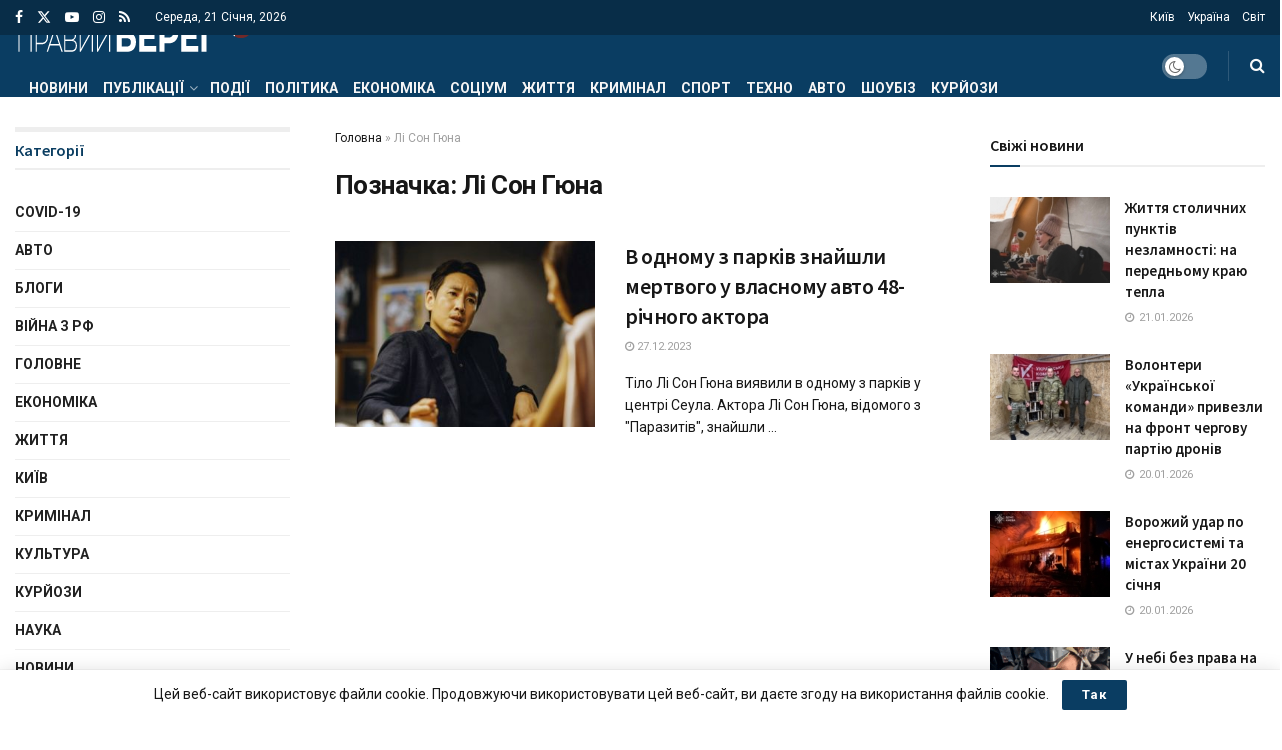

--- FILE ---
content_type: text/html; charset=UTF-8
request_url: https://pb-news.info/tag/li-son-gyuna/
body_size: 36624
content:
<!doctype html> <!--[if lt IE 7]><html class="no-js lt-ie9 lt-ie8 lt-ie7" lang="uk"> <![endif]--> <!--[if IE 7]><html class="no-js lt-ie9 lt-ie8" lang="uk"> <![endif]--> <!--[if IE 8]><html class="no-js lt-ie9" lang="uk"> <![endif]--> <!--[if IE 9]><html class="no-js lt-ie10" lang="uk"> <![endif]--> <!--[if gt IE 8]><!--><html class="no-js" lang="uk"> <!--<![endif]--><head><meta http-equiv="Content-Type" content="text/html; charset=UTF-8" /><meta name='viewport' content='width=device-width, initial-scale=1, user-scalable=yes' /><link rel="profile" href="http://gmpg.org/xfn/11" /><link rel="pingback" href="https://pb-news.info/xmlrpc.php" /><meta name='robots' content='index, follow, max-image-preview:large, max-snippet:-1, max-video-preview:-1' /><style>img:is([sizes="auto" i],[sizes^="auto," i]){contain-intrinsic-size:3000px 1500px}</style> <script type="text/javascript">var jnews_ajax_url='/?ajax-request=jnews'</script> <script type="text/javascript">;window.jnews=window.jnews||{},window.jnews.library=window.jnews.library||{},window.jnews.library=function(){"use strict";var e=this;e.win=window,e.doc=document,e.noop=function(){},e.globalBody=e.doc.getElementsByTagName("body")[0],e.globalBody=e.globalBody?e.globalBody:e.doc,e.win.jnewsDataStorage=e.win.jnewsDataStorage||{_storage:new WeakMap,put:function(e,t,n){this._storage.has(e)||this._storage.set(e,new Map),this._storage.get(e).set(t,n)},get:function(e,t){return this._storage.get(e).get(t)},has:function(e,t){return this._storage.has(e)&&this._storage.get(e).has(t)},remove:function(e,t){var n=this._storage.get(e).delete(t);return 0===!this._storage.get(e).size&&this._storage.delete(e),n}},e.windowWidth=function(){return e.win.innerWidth||e.docEl.clientWidth||e.globalBody.clientWidth},e.windowHeight=function(){return e.win.innerHeight||e.docEl.clientHeight||e.globalBody.clientHeight},e.requestAnimationFrame=e.win.requestAnimationFrame||e.win.webkitRequestAnimationFrame||e.win.mozRequestAnimationFrame||e.win.msRequestAnimationFrame||window.oRequestAnimationFrame||function(e){return setTimeout(e,1e3/60)},e.cancelAnimationFrame=e.win.cancelAnimationFrame||e.win.webkitCancelAnimationFrame||e.win.webkitCancelRequestAnimationFrame||e.win.mozCancelAnimationFrame||e.win.msCancelRequestAnimationFrame||e.win.oCancelRequestAnimationFrame||function(e){clearTimeout(e)},e.classListSupport="classList"in document.createElement("_"),e.hasClass=e.classListSupport?function(e,t){return e.classList.contains(t)}:function(e,t){return e.className.indexOf(t)>=0},e.addClass=e.classListSupport?function(t,n){e.hasClass(t,n)||t.classList.add(n)}:function(t,n){e.hasClass(t,n)||(t.className+=" "+n)},e.removeClass=e.classListSupport?function(t,n){e.hasClass(t,n)&&t.classList.remove(n)}:function(t,n){e.hasClass(t,n)&&(t.className=t.className.replace(n,""))},e.objKeys=function(e){var t=[];for(var n in e)Object.prototype.hasOwnProperty.call(e,n)&&t.push(n);return t},e.isObjectSame=function(e,t){var n=!0;return JSON.stringify(e)!==JSON.stringify(t)&&(n=!1),n},e.extend=function(){for(var e,t,n,o=arguments[0]||{},i=1,a=arguments.length;i<a;i++)if(null!==(e=arguments[i]))for(t in e)o!==(n=e[t])&&void 0!==n&&(o[t]=n);return o},e.dataStorage=e.win.jnewsDataStorage,e.isVisible=function(e){return 0!==e.offsetWidth&&0!==e.offsetHeight||e.getBoundingClientRect().length},e.getHeight=function(e){return e.offsetHeight||e.clientHeight||e.getBoundingClientRect().height},e.getWidth=function(e){return e.offsetWidth||e.clientWidth||e.getBoundingClientRect().width},e.supportsPassive=!1;try{var t=Object.defineProperty({},"passive",{get:function(){e.supportsPassive=!0}});"createEvent"in e.doc?e.win.addEventListener("test",null,t):"fireEvent"in e.doc&&e.win.attachEvent("test",null)}catch(e){}e.passiveOption=!!e.supportsPassive&&{passive:!0},e.setStorage=function(e,t){e="jnews-"+e;var n={expired:Math.floor(((new Date).getTime()+432e5)/1e3)};t=Object.assign(n,t);localStorage.setItem(e,JSON.stringify(t))},e.getStorage=function(e){e="jnews-"+e;var t=localStorage.getItem(e);return null!==t&&0<t.length?JSON.parse(localStorage.getItem(e)):{}},e.expiredStorage=function(){var t,n="jnews-";for(var o in localStorage)o.indexOf(n)>-1&&"undefined"!==(t=e.getStorage(o.replace(n,""))).expired&&t.expired<Math.floor((new Date).getTime()/1e3)&&localStorage.removeItem(o)},e.addEvents=function(t,n,o){for(var i in n){var a=["touchstart","touchmove"].indexOf(i)>=0&&!o&&e.passiveOption;"createEvent"in e.doc?t.addEventListener(i,n[i],a):"fireEvent"in e.doc&&t.attachEvent("on"+i,n[i])}},e.removeEvents=function(t,n){for(var o in n)"createEvent"in e.doc?t.removeEventListener(o,n[o]):"fireEvent"in e.doc&&t.detachEvent("on"+o,n[o])},e.triggerEvents=function(t,n,o){var i;o=o||{detail:null};return"createEvent"in e.doc?(!(i=e.doc.createEvent("CustomEvent")||new CustomEvent(n)).initCustomEvent||i.initCustomEvent(n,!0,!1,o),void t.dispatchEvent(i)):"fireEvent"in e.doc?((i=e.doc.createEventObject()).eventType=n,void t.fireEvent("on"+i.eventType,i)):void 0},e.getParents=function(t,n){void 0===n&&(n=e.doc);for(var o=[],i=t.parentNode,a=!1;!a;)if(i){var r=i;r.querySelectorAll(n).length?a=!0:(o.push(r),i=r.parentNode)}else o=[],a=!0;return o},e.forEach=function(e,t,n){for(var o=0,i=e.length;o<i;o++)t.call(n,e[o],o)},e.getText=function(e){return e.innerText||e.textContent},e.setText=function(e,t){var n="object"==typeof t?t.innerText||t.textContent:t;e.innerText&&(e.innerText=n),e.textContent&&(e.textContent=n)},e.httpBuildQuery=function(t){return e.objKeys(t).reduce(function t(n){var o=arguments.length>1&&void 0!==arguments[1]?arguments[1]:null;return function(i,a){var r=n[a];a=encodeURIComponent(a);var s=o?"".concat(o,"[").concat(a,"]"):a;return null==r||"function"==typeof r?(i.push("".concat(s,"=")),i):["number","boolean","string"].includes(typeof r)?(i.push("".concat(s,"=").concat(encodeURIComponent(r))),i):(i.push(e.objKeys(r).reduce(t(r,s),[]).join("&")),i)}}(t),[]).join("&")},e.get=function(t,n,o,i){return o="function"==typeof o?o:e.noop,e.ajax("GET",t,n,o,i)},e.post=function(t,n,o,i){return o="function"==typeof o?o:e.noop,e.ajax("POST",t,n,o,i)},e.ajax=function(t,n,o,i,a){var r=new XMLHttpRequest,s=n,c=e.httpBuildQuery(o);if(t=-1!=["GET","POST"].indexOf(t)?t:"GET",r.open(t,s+("GET"==t?"?"+c:""),!0),"POST"==t&&r.setRequestHeader("Content-type","application/x-www-form-urlencoded"),r.setRequestHeader("X-Requested-With","XMLHttpRequest"),r.onreadystatechange=function(){4===r.readyState&&200<=r.status&&300>r.status&&"function"==typeof i&&i.call(void 0,r.response)},void 0!==a&&!a){return{xhr:r,send:function(){r.send("POST"==t?c:null)}}}return r.send("POST"==t?c:null),{xhr:r}},e.scrollTo=function(t,n,o){function i(e,t,n){this.start=this.position(),this.change=e-this.start,this.currentTime=0,this.increment=20,this.duration=void 0===n?500:n,this.callback=t,this.finish=!1,this.animateScroll()}return Math.easeInOutQuad=function(e,t,n,o){return(e/=o/2)<1?n/2*e*e+t:-n/2*(--e*(e-2)-1)+t},i.prototype.stop=function(){this.finish=!0},i.prototype.move=function(t){e.doc.documentElement.scrollTop=t,e.globalBody.parentNode.scrollTop=t,e.globalBody.scrollTop=t},i.prototype.position=function(){return e.doc.documentElement.scrollTop||e.globalBody.parentNode.scrollTop||e.globalBody.scrollTop},i.prototype.animateScroll=function(){this.currentTime+=this.increment;var t=Math.easeInOutQuad(this.currentTime,this.start,this.change,this.duration);this.move(t),this.currentTime<this.duration&&!this.finish?e.requestAnimationFrame.call(e.win,this.animateScroll.bind(this)):this.callback&&"function"==typeof this.callback&&this.callback()},new i(t,n,o)},e.unwrap=function(t){var n,o=t;e.forEach(t,(function(e,t){n?n+=e:n=e})),o.replaceWith(n)},e.performance={start:function(e){performance.mark(e+"Start")},stop:function(e){performance.mark(e+"End"),performance.measure(e,e+"Start",e+"End")}},e.fps=function(){var t=0,n=0,o=0;!function(){var i=t=0,a=0,r=0,s=document.getElementById("fpsTable"),c=function(t){void 0===document.getElementsByTagName("body")[0]?e.requestAnimationFrame.call(e.win,(function(){c(t)})):document.getElementsByTagName("body")[0].appendChild(t)};null===s&&((s=document.createElement("div")).style.position="fixed",s.style.top="120px",s.style.left="10px",s.style.width="100px",s.style.height="20px",s.style.border="1px solid black",s.style.fontSize="11px",s.style.zIndex="100000",s.style.backgroundColor="white",s.id="fpsTable",c(s));var l=function(){o++,n=Date.now(),(a=(o/(r=(n-t)/1e3)).toPrecision(2))!=i&&(i=a,s.innerHTML=i+"fps"),1<r&&(t=n,o=0),e.requestAnimationFrame.call(e.win,l)};l()}()},e.instr=function(e,t){for(var n=0;n<t.length;n++)if(-1!==e.toLowerCase().indexOf(t[n].toLowerCase()))return!0},e.winLoad=function(t,n){function o(o){if("complete"===e.doc.readyState||"interactive"===e.doc.readyState)return!o||n?setTimeout(t,n||1):t(o),1}o()||e.addEvents(e.win,{load:o})},e.docReady=function(t,n){function o(o){if("complete"===e.doc.readyState||"interactive"===e.doc.readyState)return!o||n?setTimeout(t,n||1):t(o),1}o()||e.addEvents(e.doc,{DOMContentLoaded:o})},e.fireOnce=function(){e.docReady((function(){e.assets=e.assets||[],e.assets.length&&(e.boot(),e.load_assets())}),50)},e.boot=function(){e.length&&e.doc.querySelectorAll("style[media]").forEach((function(e){"not all"==e.getAttribute("media")&&e.removeAttribute("media")}))},e.create_js=function(t,n){var o=e.doc.createElement("script");switch(o.setAttribute("src",t),n){case"defer":o.setAttribute("defer",!0);break;case"async":o.setAttribute("async",!0);break;case"deferasync":o.setAttribute("defer",!0),o.setAttribute("async",!0)}e.globalBody.appendChild(o)},e.load_assets=function(){"object"==typeof e.assets&&e.forEach(e.assets.slice(0),(function(t,n){var o="";t.defer&&(o+="defer"),t.async&&(o+="async"),e.create_js(t.url,o);var i=e.assets.indexOf(t);i>-1&&e.assets.splice(i,1)})),e.assets=jnewsoption.au_scripts=window.jnewsads=[]},e.setCookie=function(e,t,n){var o="";if(n){var i=new Date;i.setTime(i.getTime()+24*n*60*60*1e3),o="; expires="+i.toUTCString()}document.cookie=e+"="+(t||"")+o+"; path=/"},e.getCookie=function(e){for(var t=e+"=",n=document.cookie.split(";"),o=0;o<n.length;o++){for(var i=n[o];" "==i.charAt(0);)i=i.substring(1,i.length);if(0==i.indexOf(t))return i.substring(t.length,i.length)}return null},e.eraseCookie=function(e){document.cookie=e+"=; Path=/; Expires=Thu, 01 Jan 1970 00:00:01 GMT;"},e.docReady((function(){e.globalBody=e.globalBody==e.doc?e.doc.getElementsByTagName("body")[0]:e.globalBody,e.globalBody=e.globalBody?e.globalBody:e.doc})),e.winLoad((function(){e.winLoad((function(){var t=!1;if(void 0!==window.jnewsadmin)if(void 0!==window.file_version_checker){var n=e.objKeys(window.file_version_checker);n.length?n.forEach((function(e){t||"10.0.4"===window.file_version_checker[e]||(t=!0)})):t=!0}else t=!0;t&&(window.jnewsHelper.getMessage(),window.jnewsHelper.getNotice())}),2500)}))},window.jnews.library=new window.jnews.library;</script> <title>Лі Сон Гюна Архів - Правий берег</title><link rel="canonical" href="https://pb-news.info/tag/li-son-gyuna/" /><meta property="og:locale" content="uk_UA" /><meta property="og:type" content="article" /><meta property="og:title" content="Лі Сон Гюна Архів - Правий берег" /><meta property="og:url" content="https://pb-news.info/tag/li-son-gyuna/" /><meta property="og:site_name" content="Правий берег" /><meta property="og:image" content="https://pb-news.info/wp-content/uploads/2021/11/cover-img.jpg" /><meta property="og:image:width" content="400" /><meta property="og:image:height" content="400" /><meta property="og:image:type" content="image/jpeg" /><meta name="twitter:card" content="summary_large_image" /><meta name="twitter:site" content="@TenewsTe" /> <script type="application/ld+json" class="yoast-schema-graph">{"@context":"https://schema.org","@graph":[{"@type":"CollectionPage","@id":"https://pb-news.info/tag/li-son-gyuna/","url":"https://pb-news.info/tag/li-son-gyuna/","name":"Лі Сон Гюна Архів - Правий берег","isPartOf":{"@id":"https://pb-news.info/#website"},"primaryImageOfPage":{"@id":"https://pb-news.info/tag/li-son-gyuna/#primaryimage"},"image":{"@id":"https://pb-news.info/tag/li-son-gyuna/#primaryimage"},"thumbnailUrl":"https://pb-news.info/wp-content/uploads/2023/12/06364fca5f0fcbb87108957c598e73c5.jpeg","breadcrumb":{"@id":"https://pb-news.info/tag/li-son-gyuna/#breadcrumb"},"inLanguage":"uk"},{"@type":"ImageObject","inLanguage":"uk","@id":"https://pb-news.info/tag/li-son-gyuna/#primaryimage","url":"https://pb-news.info/wp-content/uploads/2023/12/06364fca5f0fcbb87108957c598e73c5.jpeg","contentUrl":"https://pb-news.info/wp-content/uploads/2023/12/06364fca5f0fcbb87108957c598e73c5.jpeg","width":1600,"height":900,"caption":"Лі Сон Гюна. Фото з мережі Інтернет."},{"@type":"BreadcrumbList","@id":"https://pb-news.info/tag/li-son-gyuna/#breadcrumb","itemListElement":[{"@type":"ListItem","position":1,"name":"Головна","item":"https://pb-news.info/"},{"@type":"ListItem","position":2,"name":"Лі Сон Гюна"}]},{"@type":"WebSite","@id":"https://pb-news.info/#website","url":"https://pb-news.info/","name":"Правий берег","description":"Правий берег. Новини України та світу","potentialAction":[{"@type":"SearchAction","target":{"@type":"EntryPoint","urlTemplate":"https://pb-news.info/?s={search_term_string}"},"query-input":{"@type":"PropertyValueSpecification","valueRequired":true,"valueName":"search_term_string"}}],"inLanguage":"uk"}]}</script> <link rel='dns-prefetch' href='//www.googletagmanager.com' /><link rel='dns-prefetch' href='//fonts.googleapis.com' /><link rel='dns-prefetch' href='//pagead2.googlesyndication.com' /><link rel='dns-prefetch' href='//fundingchoicesmessages.google.com' /><link rel='preconnect' href='https://fonts.gstatic.com' /><link rel="alternate" type="application/rss+xml" title="Правий берег &raquo; стрічка" href="https://pb-news.info/feed/" /><link rel="alternate" type="application/rss+xml" title="Правий берег &raquo; Канал коментарів" href="https://pb-news.info/comments/feed/" /><link rel="alternate" type="application/rss+xml" title="Правий берег &raquo; Лі Сон Гюна Канал теґу" href="https://pb-news.info/tag/li-son-gyuna/feed/" /> <script type="text/javascript">window._wpemojiSettings={"baseUrl":"https:\/\/s.w.org\/images\/core\/emoji\/16.0.1\/72x72\/","ext":".png","svgUrl":"https:\/\/s.w.org\/images\/core\/emoji\/16.0.1\/svg\/","svgExt":".svg","source":{"concatemoji":"https:\/\/pb-news.info\/wp-includes\/js\/wp-emoji-release.min.js?ver=6.8.3"}};
/*! This file is auto-generated */
!function(s,n){var o,i,e;function c(e){try{var t={supportTests:e,timestamp:(new Date).valueOf()};sessionStorage.setItem(o,JSON.stringify(t))}catch(e){}}function p(e,t,n){e.clearRect(0,0,e.canvas.width,e.canvas.height),e.fillText(t,0,0);var t=new Uint32Array(e.getImageData(0,0,e.canvas.width,e.canvas.height).data),a=(e.clearRect(0,0,e.canvas.width,e.canvas.height),e.fillText(n,0,0),new Uint32Array(e.getImageData(0,0,e.canvas.width,e.canvas.height).data));return t.every(function(e,t){return e===a[t]})}function u(e,t){e.clearRect(0,0,e.canvas.width,e.canvas.height),e.fillText(t,0,0);for(var n=e.getImageData(16,16,1,1),a=0;a<n.data.length;a++)if(0!==n.data[a])return!1;return!0}function f(e,t,n,a){switch(t){case"flag":return n(e,"\ud83c\udff3\ufe0f\u200d\u26a7\ufe0f","\ud83c\udff3\ufe0f\u200b\u26a7\ufe0f")?!1:!n(e,"\ud83c\udde8\ud83c\uddf6","\ud83c\udde8\u200b\ud83c\uddf6")&&!n(e,"\ud83c\udff4\udb40\udc67\udb40\udc62\udb40\udc65\udb40\udc6e\udb40\udc67\udb40\udc7f","\ud83c\udff4\u200b\udb40\udc67\u200b\udb40\udc62\u200b\udb40\udc65\u200b\udb40\udc6e\u200b\udb40\udc67\u200b\udb40\udc7f");case"emoji":return!a(e,"\ud83e\udedf")}return!1}function g(e,t,n,a){var r="undefined"!=typeof WorkerGlobalScope&&self instanceof WorkerGlobalScope?new OffscreenCanvas(300,150):s.createElement("canvas"),o=r.getContext("2d",{willReadFrequently:!0}),i=(o.textBaseline="top",o.font="600 32px Arial",{});return e.forEach(function(e){i[e]=t(o,e,n,a)}),i}function t(e){var t=s.createElement("script");t.src=e,t.defer=!0,s.head.appendChild(t)}"undefined"!=typeof Promise&&(o="wpEmojiSettingsSupports",i=["flag","emoji"],n.supports={everything:!0,everythingExceptFlag:!0},e=new Promise(function(e){s.addEventListener("DOMContentLoaded",e,{once:!0})}),new Promise(function(t){var n=function(){try{var e=JSON.parse(sessionStorage.getItem(o));if("object"==typeof e&&"number"==typeof e.timestamp&&(new Date).valueOf()<e.timestamp+604800&&"object"==typeof e.supportTests)return e.supportTests}catch(e){}return null}();if(!n){if("undefined"!=typeof Worker&&"undefined"!=typeof OffscreenCanvas&&"undefined"!=typeof URL&&URL.createObjectURL&&"undefined"!=typeof Blob)try{var e="postMessage("+g.toString()+"("+[JSON.stringify(i),f.toString(),p.toString(),u.toString()].join(",")+"));",a=new Blob([e],{type:"text/javascript"}),r=new Worker(URL.createObjectURL(a),{name:"wpTestEmojiSupports"});return void(r.onmessage=function(e){c(n=e.data),r.terminate(),t(n)})}catch(e){}c(n=g(i,f,p,u))}t(n)}).then(function(e){for(var t in e)n.supports[t]=e[t],n.supports.everything=n.supports.everything&&n.supports[t],"flag"!==t&&(n.supports.everythingExceptFlag=n.supports.everythingExceptFlag&&n.supports[t]);n.supports.everythingExceptFlag=n.supports.everythingExceptFlag&&!n.supports.flag,n.DOMReady=!1,n.readyCallback=function(){n.DOMReady=!0}}).then(function(){return e}).then(function(){var e;n.supports.everything||(n.readyCallback(),(e=n.source||{}).concatemoji?t(e.concatemoji):e.wpemoji&&e.twemoji&&(t(e.twemoji),t(e.wpemoji)))}))}((window,document),window._wpemojiSettings);</script> <style id='wp-emoji-styles-inline-css' type='text/css'>img.wp-smiley,img.emoji{display:inline !important;border:none !important;box-shadow:none !important;height:1em !important;width:1em !important;margin:0 .07em !important;vertical-align:-.1em !important;background:0 0 !important;padding:0 !important}</style><link rel='stylesheet' id='wp-block-library-css' href='https://pb-news.info/wp-includes/css/dist/block-library/style.min.css?ver=6.8.3' type='text/css' media='all' /><style id='classic-theme-styles-inline-css' type='text/css'>/*! This file is auto-generated */
.wp-block-button__link{color:#fff;background-color:#32373c;border-radius:9999px;box-shadow:none;text-decoration:none;padding:calc(.667em + 2px) calc(1.333em + 2px);font-size:1.125em}.wp-block-file__button{background:#32373c;color:#fff;text-decoration:none}</style><link rel='stylesheet' id='jnews-faq-css' href='https://pb-news.info/wp-content/cache/autoptimize/css/autoptimize_single_85f4ed116af53f2a19322e354590c0cf.css?ver=12.0.3' type='text/css' media='all' /><style id='global-styles-inline-css' type='text/css'>:root{--wp--preset--aspect-ratio--square:1;--wp--preset--aspect-ratio--4-3:4/3;--wp--preset--aspect-ratio--3-4:3/4;--wp--preset--aspect-ratio--3-2:3/2;--wp--preset--aspect-ratio--2-3:2/3;--wp--preset--aspect-ratio--16-9:16/9;--wp--preset--aspect-ratio--9-16:9/16;--wp--preset--color--black:#000;--wp--preset--color--cyan-bluish-gray:#abb8c3;--wp--preset--color--white:#fff;--wp--preset--color--pale-pink:#f78da7;--wp--preset--color--vivid-red:#cf2e2e;--wp--preset--color--luminous-vivid-orange:#ff6900;--wp--preset--color--luminous-vivid-amber:#fcb900;--wp--preset--color--light-green-cyan:#7bdcb5;--wp--preset--color--vivid-green-cyan:#00d084;--wp--preset--color--pale-cyan-blue:#8ed1fc;--wp--preset--color--vivid-cyan-blue:#0693e3;--wp--preset--color--vivid-purple:#9b51e0;--wp--preset--gradient--vivid-cyan-blue-to-vivid-purple:linear-gradient(135deg,rgba(6,147,227,1) 0%,#9b51e0 100%);--wp--preset--gradient--light-green-cyan-to-vivid-green-cyan:linear-gradient(135deg,#7adcb4 0%,#00d082 100%);--wp--preset--gradient--luminous-vivid-amber-to-luminous-vivid-orange:linear-gradient(135deg,rgba(252,185,0,1) 0%,rgba(255,105,0,1) 100%);--wp--preset--gradient--luminous-vivid-orange-to-vivid-red:linear-gradient(135deg,rgba(255,105,0,1) 0%,#cf2e2e 100%);--wp--preset--gradient--very-light-gray-to-cyan-bluish-gray:linear-gradient(135deg,#eee 0%,#a9b8c3 100%);--wp--preset--gradient--cool-to-warm-spectrum:linear-gradient(135deg,#4aeadc 0%,#9778d1 20%,#cf2aba 40%,#ee2c82 60%,#fb6962 80%,#fef84c 100%);--wp--preset--gradient--blush-light-purple:linear-gradient(135deg,#ffceec 0%,#9896f0 100%);--wp--preset--gradient--blush-bordeaux:linear-gradient(135deg,#fecda5 0%,#fe2d2d 50%,#6b003e 100%);--wp--preset--gradient--luminous-dusk:linear-gradient(135deg,#ffcb70 0%,#c751c0 50%,#4158d0 100%);--wp--preset--gradient--pale-ocean:linear-gradient(135deg,#fff5cb 0%,#b6e3d4 50%,#33a7b5 100%);--wp--preset--gradient--electric-grass:linear-gradient(135deg,#caf880 0%,#71ce7e 100%);--wp--preset--gradient--midnight:linear-gradient(135deg,#020381 0%,#2874fc 100%);--wp--preset--font-size--small:13px;--wp--preset--font-size--medium:20px;--wp--preset--font-size--large:36px;--wp--preset--font-size--x-large:42px;--wp--preset--spacing--20:.44rem;--wp--preset--spacing--30:.67rem;--wp--preset--spacing--40:1rem;--wp--preset--spacing--50:1.5rem;--wp--preset--spacing--60:2.25rem;--wp--preset--spacing--70:3.38rem;--wp--preset--spacing--80:5.06rem;--wp--preset--shadow--natural:6px 6px 9px rgba(0,0,0,.2);--wp--preset--shadow--deep:12px 12px 50px rgba(0,0,0,.4);--wp--preset--shadow--sharp:6px 6px 0px rgba(0,0,0,.2);--wp--preset--shadow--outlined:6px 6px 0px -3px rgba(255,255,255,1),6px 6px rgba(0,0,0,1);--wp--preset--shadow--crisp:6px 6px 0px rgba(0,0,0,1)}:where(.is-layout-flex){gap:.5em}:where(.is-layout-grid){gap:.5em}body .is-layout-flex{display:flex}.is-layout-flex{flex-wrap:wrap;align-items:center}.is-layout-flex>:is(*,div){margin:0}body .is-layout-grid{display:grid}.is-layout-grid>:is(*,div){margin:0}:where(.wp-block-columns.is-layout-flex){gap:2em}:where(.wp-block-columns.is-layout-grid){gap:2em}:where(.wp-block-post-template.is-layout-flex){gap:1.25em}:where(.wp-block-post-template.is-layout-grid){gap:1.25em}.has-black-color{color:var(--wp--preset--color--black) !important}.has-cyan-bluish-gray-color{color:var(--wp--preset--color--cyan-bluish-gray) !important}.has-white-color{color:var(--wp--preset--color--white) !important}.has-pale-pink-color{color:var(--wp--preset--color--pale-pink) !important}.has-vivid-red-color{color:var(--wp--preset--color--vivid-red) !important}.has-luminous-vivid-orange-color{color:var(--wp--preset--color--luminous-vivid-orange) !important}.has-luminous-vivid-amber-color{color:var(--wp--preset--color--luminous-vivid-amber) !important}.has-light-green-cyan-color{color:var(--wp--preset--color--light-green-cyan) !important}.has-vivid-green-cyan-color{color:var(--wp--preset--color--vivid-green-cyan) !important}.has-pale-cyan-blue-color{color:var(--wp--preset--color--pale-cyan-blue) !important}.has-vivid-cyan-blue-color{color:var(--wp--preset--color--vivid-cyan-blue) !important}.has-vivid-purple-color{color:var(--wp--preset--color--vivid-purple) !important}.has-black-background-color{background-color:var(--wp--preset--color--black) !important}.has-cyan-bluish-gray-background-color{background-color:var(--wp--preset--color--cyan-bluish-gray) !important}.has-white-background-color{background-color:var(--wp--preset--color--white) !important}.has-pale-pink-background-color{background-color:var(--wp--preset--color--pale-pink) !important}.has-vivid-red-background-color{background-color:var(--wp--preset--color--vivid-red) !important}.has-luminous-vivid-orange-background-color{background-color:var(--wp--preset--color--luminous-vivid-orange) !important}.has-luminous-vivid-amber-background-color{background-color:var(--wp--preset--color--luminous-vivid-amber) !important}.has-light-green-cyan-background-color{background-color:var(--wp--preset--color--light-green-cyan) !important}.has-vivid-green-cyan-background-color{background-color:var(--wp--preset--color--vivid-green-cyan) !important}.has-pale-cyan-blue-background-color{background-color:var(--wp--preset--color--pale-cyan-blue) !important}.has-vivid-cyan-blue-background-color{background-color:var(--wp--preset--color--vivid-cyan-blue) !important}.has-vivid-purple-background-color{background-color:var(--wp--preset--color--vivid-purple) !important}.has-black-border-color{border-color:var(--wp--preset--color--black) !important}.has-cyan-bluish-gray-border-color{border-color:var(--wp--preset--color--cyan-bluish-gray) !important}.has-white-border-color{border-color:var(--wp--preset--color--white) !important}.has-pale-pink-border-color{border-color:var(--wp--preset--color--pale-pink) !important}.has-vivid-red-border-color{border-color:var(--wp--preset--color--vivid-red) !important}.has-luminous-vivid-orange-border-color{border-color:var(--wp--preset--color--luminous-vivid-orange) !important}.has-luminous-vivid-amber-border-color{border-color:var(--wp--preset--color--luminous-vivid-amber) !important}.has-light-green-cyan-border-color{border-color:var(--wp--preset--color--light-green-cyan) !important}.has-vivid-green-cyan-border-color{border-color:var(--wp--preset--color--vivid-green-cyan) !important}.has-pale-cyan-blue-border-color{border-color:var(--wp--preset--color--pale-cyan-blue) !important}.has-vivid-cyan-blue-border-color{border-color:var(--wp--preset--color--vivid-cyan-blue) !important}.has-vivid-purple-border-color{border-color:var(--wp--preset--color--vivid-purple) !important}.has-vivid-cyan-blue-to-vivid-purple-gradient-background{background:var(--wp--preset--gradient--vivid-cyan-blue-to-vivid-purple) !important}.has-light-green-cyan-to-vivid-green-cyan-gradient-background{background:var(--wp--preset--gradient--light-green-cyan-to-vivid-green-cyan) !important}.has-luminous-vivid-amber-to-luminous-vivid-orange-gradient-background{background:var(--wp--preset--gradient--luminous-vivid-amber-to-luminous-vivid-orange) !important}.has-luminous-vivid-orange-to-vivid-red-gradient-background{background:var(--wp--preset--gradient--luminous-vivid-orange-to-vivid-red) !important}.has-very-light-gray-to-cyan-bluish-gray-gradient-background{background:var(--wp--preset--gradient--very-light-gray-to-cyan-bluish-gray) !important}.has-cool-to-warm-spectrum-gradient-background{background:var(--wp--preset--gradient--cool-to-warm-spectrum) !important}.has-blush-light-purple-gradient-background{background:var(--wp--preset--gradient--blush-light-purple) !important}.has-blush-bordeaux-gradient-background{background:var(--wp--preset--gradient--blush-bordeaux) !important}.has-luminous-dusk-gradient-background{background:var(--wp--preset--gradient--luminous-dusk) !important}.has-pale-ocean-gradient-background{background:var(--wp--preset--gradient--pale-ocean) !important}.has-electric-grass-gradient-background{background:var(--wp--preset--gradient--electric-grass) !important}.has-midnight-gradient-background{background:var(--wp--preset--gradient--midnight) !important}.has-small-font-size{font-size:var(--wp--preset--font-size--small) !important}.has-medium-font-size{font-size:var(--wp--preset--font-size--medium) !important}.has-large-font-size{font-size:var(--wp--preset--font-size--large) !important}.has-x-large-font-size{font-size:var(--wp--preset--font-size--x-large) !important}:where(.wp-block-post-template.is-layout-flex){gap:1.25em}:where(.wp-block-post-template.is-layout-grid){gap:1.25em}:where(.wp-block-columns.is-layout-flex){gap:2em}:where(.wp-block-columns.is-layout-grid){gap:2em}:root :where(.wp-block-pullquote){font-size:1.5em;line-height:1.6}</style><link rel='stylesheet' id='js_composer_front-css' href='https://pb-news.info/wp-content/plugins/js_composer/assets/css/js_composer.min.css?ver=8.7.2' type='text/css' media='all' /><link rel='stylesheet' id='jeg_customizer_font-css' href='//fonts.googleapis.com/css?family=Roboto%3Aregular%2C700%7CSource+Sans+Pro%3A600%2Cregular%2C600&#038;display=swap&#038;ver=1.3.2' type='text/css' media='all' /><link rel='stylesheet' id='font-awesome-css' href='https://pb-news.info/wp-content/themes/jnews/assets/fonts/font-awesome/font-awesome.min.css?ver=12.0.3' type='text/css' media='all' /><link rel='stylesheet' id='jnews-icon-css' href='https://pb-news.info/wp-content/cache/autoptimize/css/autoptimize_single_95b7c0c10ee3c3b68d482a88097ee408.css?ver=12.0.3' type='text/css' media='all' /><link rel='stylesheet' id='jscrollpane-css' href='https://pb-news.info/wp-content/cache/autoptimize/css/autoptimize_single_12a16764b37af16dfeabf241b5377b08.css?ver=12.0.3' type='text/css' media='all' /><link rel='stylesheet' id='oknav-css' href='https://pb-news.info/wp-content/cache/autoptimize/css/autoptimize_single_0550db76798d263a7b9aa9b81eeb88a9.css?ver=12.0.3' type='text/css' media='all' /><link rel='stylesheet' id='magnific-popup-css' href='https://pb-news.info/wp-content/cache/autoptimize/css/autoptimize_single_07e974ae7070c78922b1571d028ab5a3.css?ver=12.0.3' type='text/css' media='all' /><link rel='stylesheet' id='chosen-css' href='https://pb-news.info/wp-content/cache/autoptimize/css/autoptimize_single_0cdf3372f41ed035a7bc2dc276a43821.css?ver=12.0.3' type='text/css' media='all' /><link rel='stylesheet' id='jnews-main-css' href='https://pb-news.info/wp-content/cache/autoptimize/css/autoptimize_single_cc02ca4d28ff188bd49ffbed8d6ccc80.css?ver=12.0.3' type='text/css' media='all' /><link rel='stylesheet' id='jnews-pages-css' href='https://pb-news.info/wp-content/cache/autoptimize/css/autoptimize_single_c2f636d5c916da8a012e895f5bfdb696.css?ver=12.0.3' type='text/css' media='all' /><link rel='stylesheet' id='jnews-responsive-css' href='https://pb-news.info/wp-content/cache/autoptimize/css/autoptimize_single_7ba059747ce86a2a7cd71aa96eb4ba8f.css?ver=12.0.3' type='text/css' media='all' /><link rel='stylesheet' id='jnews-pb-temp-css' href='https://pb-news.info/wp-content/cache/autoptimize/css/autoptimize_single_3bc12adc7cf1f520bfef2810d683d2c0.css?ver=12.0.3' type='text/css' media='all' /><link rel='stylesheet' id='jnews-js-composer-css' href='https://pb-news.info/wp-content/cache/autoptimize/css/autoptimize_single_fc83441dd57e3efc19dde7715224aa04.css?ver=12.0.3' type='text/css' media='all' /><link rel='stylesheet' id='jnews-style-css' href='https://pb-news.info/wp-content/themes/jnews/style.css?ver=12.0.3' type='text/css' media='all' /><link rel='stylesheet' id='jnews-darkmode-css' href='https://pb-news.info/wp-content/cache/autoptimize/css/autoptimize_single_c8c57a0dce3f85eefaf2b683a5ed8483.css?ver=12.0.3' type='text/css' media='all' /> <script type="text/javascript" src="https://pb-news.info/wp-includes/js/jquery/jquery.min.js?ver=3.7.1" id="jquery-core-js"></script> <script type="text/javascript" src="https://pb-news.info/wp-includes/js/jquery/jquery-migrate.min.js?ver=3.4.1" id="jquery-migrate-js"></script> 
 <script type="text/javascript" src="https://www.googletagmanager.com/gtag/js?id=G-8Y5EBT2R6X" id="google_gtagjs-js" async></script> <script type="text/javascript" id="google_gtagjs-js-after">window.dataLayer=window.dataLayer||[];function gtag(){dataLayer.push(arguments);}
gtag("set","linker",{"domains":["pb-news.info"]});gtag("js",new Date());gtag("set","developer_id.dZTNiMT",true);gtag("config","G-8Y5EBT2R6X");</script> <script></script><link rel="https://api.w.org/" href="https://pb-news.info/wp-json/" /><link rel="alternate" title="JSON" type="application/json" href="https://pb-news.info/wp-json/wp/v2/tags/5723" /><link rel="EditURI" type="application/rsd+xml" title="RSD" href="https://pb-news.info/xmlrpc.php?rsd" /><meta name="generator" content="WordPress 6.8.3" /><meta name="generator" content="Site Kit by Google 1.167.0" /><meta name="google-adsense-platform-account" content="ca-host-pub-2644536267352236"><meta name="google-adsense-platform-domain" content="sitekit.withgoogle.com"><meta name="generator" content="Powered by WPBakery Page Builder - drag and drop page builder for WordPress."/> <script src="https://jsc.mgid.com/site/429880.js" async></script>  <script type="text/javascript" async="async" src="https://pagead2.googlesyndication.com/pagead/js/adsbygoogle.js?client=ca-pub-7351907055154557&amp;host=ca-host-pub-2644536267352236" crossorigin="anonymous"></script>    <script async src="https://fundingchoicesmessages.google.com/i/pub-7351907055154557?ers=1" nonce="vmUlbX2x7xD-k_WmOEIdjQ"></script><script nonce="vmUlbX2x7xD-k_WmOEIdjQ">(function(){function signalGooglefcPresent(){if(!window.frames['googlefcPresent']){if(document.body){const iframe=document.createElement('iframe');iframe.style='width: 0; height: 0; border: none; z-index: -1000; left: -1000px; top: -1000px;';iframe.style.display='none';iframe.name='googlefcPresent';document.body.appendChild(iframe);}else{setTimeout(signalGooglefcPresent,0);}}}signalGooglefcPresent();})();</script>    <script>(function(){'use strict';function aa(a){var b=0;return function(){return b<a.length?{done:!1,value:a[b++]}:{done:!0}}}var ba="function"==typeof Object.defineProperties?Object.defineProperty:function(a,b,c){if(a==Array.prototype||a==Object.prototype)return a;a[b]=c.value;return a};function ea(a){a=["object"==typeof globalThis&&globalThis,a,"object"==typeof window&&window,"object"==typeof self&&self,"object"==typeof global&&global];for(var b=0;b<a.length;++b){var c=a[b];if(c&&c.Math==Math)return c}throw Error("Cannot find global object");}var fa=ea(this);function ha(a,b){if(b)a:{var c=fa;a=a.split(".");for(var d=0;d<a.length-1;d++){var e=a[d];if(!(e in c))break a;c=c[e]}a=a[a.length-1];d=c[a];b=b(d);b!=d&&null!=b&&ba(c,a,{configurable:!0,writable:!0,value:b})}}
var ia="function"==typeof Object.create?Object.create:function(a){function b(){}b.prototype=a;return new b},l;if("function"==typeof Object.setPrototypeOf)l=Object.setPrototypeOf;else{var m;a:{var ja={a:!0},ka={};try{ka.__proto__=ja;m=ka.a;break a}catch(a){}m=!1}l=m?function(a,b){a.__proto__=b;if(a.__proto__!==b)throw new TypeError(a+" is not extensible");return a}:null}var la=l;function n(a,b){a.prototype=ia(b.prototype);a.prototype.constructor=a;if(la)la(a,b);else for(var c in b)if("prototype"!=c)if(Object.defineProperties){var d=Object.getOwnPropertyDescriptor(b,c);d&&Object.defineProperty(a,c,d)}else a[c]=b[c];a.A=b.prototype}function ma(){for(var a=Number(this),b=[],c=a;c<arguments.length;c++)b[c-a]=arguments[c];return b}
var na="function"==typeof Object.assign?Object.assign:function(a,b){for(var c=1;c<arguments.length;c++){var d=arguments[c];if(d)for(var e in d)Object.prototype.hasOwnProperty.call(d,e)&&(a[e]=d[e])}return a};ha("Object.assign",function(a){return a||na});var p=this||self;function q(a){return a};var t,u;a:{for(var oa=["CLOSURE_FLAGS"],v=p,x=0;x<oa.length;x++)if(v=v[oa[x]],null==v){u=null;break a}u=v}var pa=u&&u[610401301];t=null!=pa?pa:!1;var z,qa=p.navigator;z=qa?qa.userAgentData||null:null;function A(a){return t?z?z.brands.some(function(b){return(b=b.brand)&&-1!=b.indexOf(a)}):!1:!1}function B(a){var b;a:{if(b=p.navigator)if(b=b.userAgent)break a;b=""}return-1!=b.indexOf(a)};function C(){return t?!!z&&0<z.brands.length:!1}function D(){return C()?A("Chromium"):(B("Chrome")||B("CriOS"))&&!(C()?0:B("Edge"))||B("Silk")};var ra=C()?!1:B("Trident")||B("MSIE");!B("Android")||D();D();B("Safari")&&(D()||(C()?0:B("Coast"))||(C()?0:B("Opera"))||(C()?0:B("Edge"))||(C()?A("Microsoft Edge"):B("Edg/"))||C()&&A("Opera"));var sa={},E=null;var ta="undefined"!==typeof Uint8Array,ua=!ra&&"function"===typeof btoa;var F="function"===typeof Symbol&&"symbol"===typeof Symbol()?Symbol():void 0,G=F?function(a,b){a[F]|=b}:function(a,b){void 0!==a.g?a.g|=b:Object.defineProperties(a,{g:{value:b,configurable:!0,writable:!0,enumerable:!1}})};function va(a){var b=H(a);1!==(b&1)&&(Object.isFrozen(a)&&(a=Array.prototype.slice.call(a)),I(a,b|1))}
var H=F?function(a){return a[F]|0}:function(a){return a.g|0},J=F?function(a){return a[F]}:function(a){return a.g},I=F?function(a,b){a[F]=b}:function(a,b){void 0!==a.g?a.g=b:Object.defineProperties(a,{g:{value:b,configurable:!0,writable:!0,enumerable:!1}})};function wa(){var a=[];G(a,1);return a}function xa(a,b){I(b,(a|0)&-99)}function K(a,b){I(b,(a|34)&-73)}function L(a){a=a>>11&1023;return 0===a?536870912:a};var M={};function N(a){return null!==a&&"object"===typeof a&&!Array.isArray(a)&&a.constructor===Object}var O,ya=[];I(ya,39);O=Object.freeze(ya);var P;function Q(a,b){P=b;a=new a(b);P=void 0;return a}
function R(a,b,c){null==a&&(a=P);P=void 0;if(null==a){var d=96;c?(a=[c],d|=512):a=[];b&&(d=d&-2095105|(b&1023)<<11)}else{if(!Array.isArray(a))throw Error();d=H(a);if(d&64)return a;d|=64;if(c&&(d|=512,c!==a[0]))throw Error();a:{c=a;var e=c.length;if(e){var f=e-1,g=c[f];if(N(g)){d|=256;b=(d>>9&1)-1;e=f-b;1024<=e&&(za(c,b,g),e=1023);d=d&-2095105|(e&1023)<<11;break a}}b&&(g=(d>>9&1)-1,b=Math.max(b,e-g),1024<b&&(za(c,g,{}),d|=256,b=1023),d=d&-2095105|(b&1023)<<11)}}I(a,d);return a}
function za(a,b,c){for(var d=1023+b,e=a.length,f=d;f<e;f++){var g=a[f];null!=g&&g!==c&&(c[f-b]=g)}a.length=d+1;a[d]=c};function Aa(a){switch(typeof a){case"number":return isFinite(a)?a:String(a);case"boolean":return a?1:0;case"object":if(a&&!Array.isArray(a)&&ta&&null!=a&&a instanceof Uint8Array){if(ua){for(var b="",c=0,d=a.length-10240;c<d;)b+=String.fromCharCode.apply(null,a.subarray(c,c+=10240));b+=String.fromCharCode.apply(null,c?a.subarray(c):a);a=btoa(b)}else{void 0===b&&(b=0);if(!E){E={};c="ABCDEFGHIJKLMNOPQRSTUVWXYZabcdefghijklmnopqrstuvwxyz0123456789".split("");d=["+/=","+/","-_=","-_.","-_"];for(var e=0;5>e;e++){var f=c.concat(d[e].split(""));sa[e]=f;for(var g=0;g<f.length;g++){var h=f[g];void 0===E[h]&&(E[h]=g)}}}b=sa[b];c=Array(Math.floor(a.length/3));d=b[64]||"";for(e=f=0;f<a.length-2;f+=3){var k=a[f],w=a[f+1];h=a[f+2];g=b[k>>2];k=b[(k&3)<<4|w>>4];w=b[(w&15)<<2|h>>6];h=b[h&63];c[e++]=g+k+w+h}g=0;h=d;switch(a.length-f){case 2:g=a[f+1],h=b[(g&15)<<2]||d;case 1:a=a[f],c[e]=b[a>>2]+b[(a&3)<<4|g>>4]+h+d}a=c.join("")}return a}}return a};function Ba(a,b,c){a=Array.prototype.slice.call(a);var d=a.length,e=b&256?a[d-1]:void 0;d+=e?-1:0;for(b=b&512?1:0;b<d;b++)a[b]=c(a[b]);if(e){b=a[b]={};for(var f in e)Object.prototype.hasOwnProperty.call(e,f)&&(b[f]=c(e[f]))}return a}function Da(a,b,c,d,e,f){if(null!=a){if(Array.isArray(a))a=e&&0==a.length&&H(a)&1?void 0:f&&H(a)&2?a:Ea(a,b,c,void 0!==d,e,f);else if(N(a)){var g={},h;for(h in a)Object.prototype.hasOwnProperty.call(a,h)&&(g[h]=Da(a[h],b,c,d,e,f));a=g}else a=b(a,d);return a}}
function Ea(a,b,c,d,e,f){var g=d||c?H(a):0;d=d?!!(g&32):void 0;a=Array.prototype.slice.call(a);for(var h=0;h<a.length;h++)a[h]=Da(a[h],b,c,d,e,f);c&&c(g,a);return a}function Fa(a){return a.s===M?a.toJSON():Aa(a)};function Ga(a,b,c){c=void 0===c?K:c;if(null!=a){if(ta&&a instanceof Uint8Array)return b?a:new Uint8Array(a);if(Array.isArray(a)){var d=H(a);if(d&2)return a;if(b&&!(d&64)&&(d&32||0===d))return I(a,d|34),a;a=Ea(a,Ga,d&4?K:c,!0,!1,!0);b=H(a);b&4&&b&2&&Object.freeze(a);return a}a.s===M&&(b=a.h,c=J(b),a=c&2?a:Q(a.constructor,Ha(b,c,!0)));return a}}function Ha(a,b,c){var d=c||b&2?K:xa,e=!!(b&32);a=Ba(a,b,function(f){return Ga(f,e,d)});G(a,32|(c?2:0));return a};function Ia(a,b){a=a.h;return Ja(a,J(a),b)}function Ja(a,b,c,d){if(-1===c)return null;if(c>=L(b)){if(b&256)return a[a.length-1][c]}else{var e=a.length;if(d&&b&256&&(d=a[e-1][c],null!=d))return d;b=c+((b>>9&1)-1);if(b<e)return a[b]}}function Ka(a,b,c,d,e){var f=L(b);if(c>=f||e){e=b;if(b&256)f=a[a.length-1];else{if(null==d)return;f=a[f+((b>>9&1)-1)]={};e|=256}f[c]=d;e&=-1025;e!==b&&I(a,e)}else a[c+((b>>9&1)-1)]=d,b&256&&(d=a[a.length-1],c in d&&delete d[c]),b&1024&&I(a,b&-1025)}
function La(a,b){var c=Ma;var d=void 0===d?!1:d;var e=a.h;var f=J(e),g=Ja(e,f,b,d);var h=!1;if(null==g||"object"!==typeof g||(h=Array.isArray(g))||g.s!==M)if(h){var k=h=H(g);0===k&&(k|=f&32);k|=f&2;k!==h&&I(g,k);c=new c(g)}else c=void 0;else c=g;c!==g&&null!=c&&Ka(e,f,b,c,d);e=c;if(null==e)return e;a=a.h;f=J(a);f&2||(g=e,c=g.h,h=J(c),g=h&2?Q(g.constructor,Ha(c,h,!1)):g,g!==e&&(e=g,Ka(a,f,b,e,d)));return e}function Na(a,b){a=Ia(a,b);return null==a||"string"===typeof a?a:void 0}
function Oa(a,b){a=Ia(a,b);return null!=a?a:0}function S(a,b){a=Na(a,b);return null!=a?a:""};function T(a,b,c){this.h=R(a,b,c)}T.prototype.toJSON=function(){var a=Ea(this.h,Fa,void 0,void 0,!1,!1);return Pa(this,a,!0)};T.prototype.s=M;T.prototype.toString=function(){return Pa(this,this.h,!1).toString()};function Pa(a,b,c){var d=a.constructor.v,e=L(J(c?a.h:b)),f=!1;if(d){if(!c){b=Array.prototype.slice.call(b);var g;if(b.length&&N(g=b[b.length-1]))for(f=0;f<d.length;f++)if(d[f]>=e){Object.assign(b[b.length-1]={},g);break}f=!0}e=b;c=!c;g=J(a.h);a=L(g);g=(g>>9&1)-1;for(var h,k,w=0;w<d.length;w++)if(k=d[w],k<a){k+=g;var r=e[k];null==r?e[k]=c?O:wa():c&&r!==O&&va(r)}else h||(r=void 0,e.length&&N(r=e[e.length-1])?h=r:e.push(h={})),r=h[k],null==h[k]?h[k]=c?O:wa():c&&r!==O&&va(r)}d=b.length;if(!d)return b;var Ca;if(N(h=b[d-1])){a:{var y=h;e={};c=!1;for(var ca in y)Object.prototype.hasOwnProperty.call(y,ca)&&(a=y[ca],Array.isArray(a)&&a!=a&&(c=!0),null!=a?e[ca]=a:c=!0);if(c){for(var rb in e){y=e;break a}y=null}}y!=h&&(Ca=!0);d--}for(;0<d;d--){h=b[d-1];if(null!=h)break;var cb=!0}if(!Ca&&!cb)return b;var da;f?da=b:da=Array.prototype.slice.call(b,0,d);b=da;f&&(b.length=d);y&&b.push(y);return b};function Qa(a){return function(b){if(null==b||""==b)b=new a;else{b=JSON.parse(b);if(!Array.isArray(b))throw Error(void 0);G(b,32);b=Q(a,b)}return b}};function Ra(a){this.h=R(a)}n(Ra,T);var Sa=Qa(Ra);var U;function V(a){this.g=a}V.prototype.toString=function(){return this.g+""};var Ta={};function Ua(){return Math.floor(2147483648*Math.random()).toString(36)+Math.abs(Math.floor(2147483648*Math.random())^Date.now()).toString(36)};function Va(a,b){b=String(b);"application/xhtml+xml"===a.contentType&&(b=b.toLowerCase());return a.createElement(b)}function Wa(a){this.g=a||p.document||document}Wa.prototype.appendChild=function(a,b){a.appendChild(b)};function Xa(a,b){a.src=b instanceof V&&b.constructor===V?b.g:"type_error:TrustedResourceUrl";var c,d;(c=(b=null==(d=(c=(a.ownerDocument&&a.ownerDocument.defaultView||window).document).querySelector)?void 0:d.call(c,"script[nonce]"))?b.nonce||b.getAttribute("nonce")||"":"")&&a.setAttribute("nonce",c)};function Ya(a){a=void 0===a?document:a;return a.createElement("script")};function Za(a,b,c,d,e,f){try{var g=a.g,h=Ya(g);h.async=!0;Xa(h,b);g.head.appendChild(h);h.addEventListener("load",function(){e();d&&g.head.removeChild(h)});h.addEventListener("error",function(){0<c?Za(a,b,c-1,d,e,f):(d&&g.head.removeChild(h),f())})}catch(k){f()}};var $a=p.atob("aHR0cHM6Ly93d3cuZ3N0YXRpYy5jb20vaW1hZ2VzL2ljb25zL21hdGVyaWFsL3N5c3RlbS8xeC93YXJuaW5nX2FtYmVyXzI0ZHAucG5n"),ab=p.atob("WW91IGFyZSBzZWVpbmcgdGhpcyBtZXNzYWdlIGJlY2F1c2UgYWQgb3Igc2NyaXB0IGJsb2NraW5nIHNvZnR3YXJlIGlzIGludGVyZmVyaW5nIHdpdGggdGhpcyBwYWdlLg=="),bb=p.atob("RGlzYWJsZSBhbnkgYWQgb3Igc2NyaXB0IGJsb2NraW5nIHNvZnR3YXJlLCB0aGVuIHJlbG9hZCB0aGlzIHBhZ2Uu");function db(a,b,c){this.i=a;this.l=new Wa(this.i);this.g=null;this.j=[];this.m=!1;this.u=b;this.o=c}
function eb(a){if(a.i.body&&!a.m){var b=function(){fb(a);p.setTimeout(function(){return gb(a,3)},50)};Za(a.l,a.u,2,!0,function(){p[a.o]||b()},b);a.m=!0}}
function fb(a){for(var b=W(1,5),c=0;c<b;c++){var d=X(a);a.i.body.appendChild(d);a.j.push(d)}b=X(a);b.style.bottom="0";b.style.left="0";b.style.position="fixed";b.style.width=W(100,110).toString()+"%";b.style.zIndex=W(2147483544,2147483644).toString();b.style["background-color"]=hb(249,259,242,252,219,229);b.style["box-shadow"]="0 0 12px #888";b.style.color=hb(0,10,0,10,0,10);b.style.display="flex";b.style["justify-content"]="center";b.style["font-family"]="Roboto, Arial";c=X(a);c.style.width=W(80,85).toString()+"%";c.style.maxWidth=W(750,775).toString()+"px";c.style.margin="24px";c.style.display="flex";c.style["align-items"]="flex-start";c.style["justify-content"]="center";d=Va(a.l.g,"IMG");d.className=Ua();d.src=$a;d.alt="Warning icon";d.style.height="24px";d.style.width="24px";d.style["padding-right"]="16px";var e=X(a),f=X(a);f.style["font-weight"]="bold";f.textContent=ab;var g=X(a);g.textContent=bb;Y(a,e,f);Y(a,e,g);Y(a,c,d);Y(a,c,e);Y(a,b,c);a.g=b;a.i.body.appendChild(a.g);b=W(1,5);for(c=0;c<b;c++)d=X(a),a.i.body.appendChild(d),a.j.push(d)}function Y(a,b,c){for(var d=W(1,5),e=0;e<d;e++){var f=X(a);b.appendChild(f)}b.appendChild(c);c=W(1,5);for(d=0;d<c;d++)e=X(a),b.appendChild(e)}function W(a,b){return Math.floor(a+Math.random()*(b-a))}function hb(a,b,c,d,e,f){return"rgb("+W(Math.max(a,0),Math.min(b,255)).toString()+","+W(Math.max(c,0),Math.min(d,255)).toString()+","+W(Math.max(e,0),Math.min(f,255)).toString()+")"}function X(a){a=Va(a.l.g,"DIV");a.className=Ua();return a}
function gb(a,b){0>=b||null!=a.g&&0!=a.g.offsetHeight&&0!=a.g.offsetWidth||(ib(a),fb(a),p.setTimeout(function(){return gb(a,b-1)},50))}
function ib(a){var b=a.j;var c="undefined"!=typeof Symbol&&Symbol.iterator&&b[Symbol.iterator];if(c)b=c.call(b);else if("number"==typeof b.length)b={next:aa(b)};else throw Error(String(b)+" is not an iterable or ArrayLike");for(c=b.next();!c.done;c=b.next())(c=c.value)&&c.parentNode&&c.parentNode.removeChild(c);a.j=[];(b=a.g)&&b.parentNode&&b.parentNode.removeChild(b);a.g=null};function jb(a,b,c,d,e){function f(k){document.body?g(document.body):0<k?p.setTimeout(function(){f(k-1)},e):b()}function g(k){k.appendChild(h);p.setTimeout(function(){h?(0!==h.offsetHeight&&0!==h.offsetWidth?b():a(),h.parentNode&&h.parentNode.removeChild(h)):a()},d)}var h=kb(c);f(3)}function kb(a){var b=document.createElement("div");b.className=a;b.style.width="1px";b.style.height="1px";b.style.position="absolute";b.style.left="-10000px";b.style.top="-10000px";b.style.zIndex="-10000";return b};function Ma(a){this.h=R(a)}n(Ma,T);function lb(a){this.h=R(a)}n(lb,T);var mb=Qa(lb);function nb(a){a=Na(a,4)||"";if(void 0===U){var b=null;var c=p.trustedTypes;if(c&&c.createPolicy){try{b=c.createPolicy("goog#html",{createHTML:q,createScript:q,createScriptURL:q})}catch(d){p.console&&p.console.error(d.message)}U=b}else U=b}a=(b=U)?b.createScriptURL(a):a;return new V(a,Ta)};function ob(a,b){this.m=a;this.o=new Wa(a.document);this.g=b;this.j=S(this.g,1);this.u=nb(La(this.g,2));this.i=!1;b=nb(La(this.g,13));this.l=new db(a.document,b,S(this.g,12))}ob.prototype.start=function(){pb(this)};function pb(a){qb(a);Za(a.o,a.u,3,!1,function(){a:{var b=a.j;var c=p.btoa(b);if(c=p[c]){try{var d=Sa(p.atob(c))}catch(e){b=!1;break a}b=b===Na(d,1)}else b=!1}b?Z(a,S(a.g,14)):(Z(a,S(a.g,8)),eb(a.l))},function(){jb(function(){Z(a,S(a.g,7));eb(a.l)},function(){return Z(a,S(a.g,6))},S(a.g,9),Oa(a.g,10),Oa(a.g,11))})}function Z(a,b){a.i||(a.i=!0,a=new a.m.XMLHttpRequest,a.open("GET",b,!0),a.send())}function qb(a){var b=p.btoa(a.j);a.m[b]&&Z(a,S(a.g,5))};(function(a,b){p[a]=function(){var c=ma.apply(0,arguments);p[a]=function(){};b.apply(null,c)}})("__h82AlnkH6D91__",function(a){"function"===typeof window.atob&&(new ob(window,mb(window.atob(a)))).start()});}).call(this);window.__h82AlnkH6D91__("[base64]/[base64]/[base64]/[base64]");</script>  <script type='application/ld+json'>{"@context":"http:\/\/schema.org","@type":"Organization","@id":"https:\/\/pb-news.info\/#organization","url":"https:\/\/pb-news.info\/","name":"","logo":{"@type":"ImageObject","url":""},"sameAs":["https:\/\/www.facebook.com\/groups\/NewsTe\/","https:\/\/twitter.com\/TenewsTe","https:\/\/www.youtube.com\/channel\/UCqmV5x5nWFL8YdP37cHCpTw","https:\/\/www.instagram.com\/tenews\/","https:\/\/www.pb-news.info\/feed.php"]}</script> <script type='application/ld+json'>{"@context":"http:\/\/schema.org","@type":"WebSite","@id":"https:\/\/pb-news.info\/#website","url":"https:\/\/pb-news.info\/","name":"","potentialAction":{"@type":"SearchAction","target":"https:\/\/pb-news.info\/?s={search_term_string}","query-input":"required name=search_term_string"}}</script> <link rel="icon" href="https://pb-news.info/wp-content/uploads/2021/11/cropped-favicon-32x32.png" sizes="32x32" /><link rel="icon" href="https://pb-news.info/wp-content/uploads/2021/11/cropped-favicon-192x192.png" sizes="192x192" /><link rel="apple-touch-icon" href="https://pb-news.info/wp-content/uploads/2021/11/cropped-favicon-180x180.png" /><meta name="msapplication-TileImage" content="https://pb-news.info/wp-content/uploads/2021/11/cropped-favicon-270x270.png" /> <script></script> <style type="text/css" id="wp-custom-css">.jeg_menu_style_5>li{padding-right:15px!important}.vc_hidden{opacity:1!important}.entry-content blockquote,.entry-content q{display:block;color:#0a3d62;font-style:normal;font-size:16px;line-height:1.5em;padding-left:1em;border-style:solid;border-color:#082d48;border-left-width:4px}</style><noscript><style>.wpb_animate_when_almost_visible{opacity:1}</style></noscript></head><body class="archive tag tag-li-son-gyuna tag-5723 wp-embed-responsive wp-theme-jnews jeg_toggle_light jnews jsc_normal wpb-js-composer js-comp-ver-8.7.2 vc_responsive"><div class="jeg_ad jeg_ad_top jnews_header_top_ads"><div class='ads-wrapper  '></div></div><div class="jeg_viewport"><div class="jeg_header_wrapper"><div class="jeg_header_instagram_wrapper"></div><div class="jeg_header normal"><div class="jeg_topbar jeg_container jeg_navbar_wrapper normal"><div class="container"><div class="jeg_nav_row"><div class="jeg_nav_col jeg_nav_left  jeg_nav_grow"><div class="item_wrap jeg_nav_alignleft"><div
 class="jeg_nav_item socials_widget jeg_social_icon_block nobg"> <a href="https://www.facebook.com/groups/NewsTe/" target='_blank' rel='external noopener nofollow'  aria-label="Find us on Facebook" class="jeg_facebook"><i class="fa fa-facebook"></i> </a><a href="https://twitter.com/TenewsTe" target='_blank' rel='external noopener nofollow'  aria-label="Find us on Twitter" class="jeg_twitter"><i class="fa fa-twitter"><span class="jeg-icon icon-twitter"><svg xmlns="http://www.w3.org/2000/svg" height="1em" viewBox="0 0 512 512"><path d="M389.2 48h70.6L305.6 224.2 487 464H345L233.7 318.6 106.5 464H35.8L200.7 275.5 26.8 48H172.4L272.9 180.9 389.2 48zM364.4 421.8h39.1L151.1 88h-42L364.4 421.8z"/></svg></span></i> </a><a href="https://www.youtube.com/channel/UCqmV5x5nWFL8YdP37cHCpTw" target='_blank' rel='external noopener nofollow'  aria-label="Find us on Youtube" class="jeg_youtube"><i class="fa fa-youtube-play"></i> </a><a href="https://www.instagram.com/tenews/" target='_blank' rel='external noopener nofollow'  aria-label="Find us on Instagram" class="jeg_instagram"><i class="fa fa-instagram"></i> </a><a href="https://www.pb-news.info/feed.php" target='_blank' rel='external noopener nofollow'  aria-label="Find us on RSS" class="jeg_rss"><i class="fa fa-rss"></i> </a></div><div class="jeg_nav_item jeg_top_date"> Середа, 21 Січня, 2026</div></div></div><div class="jeg_nav_col jeg_nav_center  jeg_nav_normal"><div class="item_wrap jeg_nav_aligncenter"></div></div><div class="jeg_nav_col jeg_nav_right  jeg_nav_grow"><div class="item_wrap jeg_nav_alignright"><div class="jeg_nav_item"><ul class="jeg_menu jeg_top_menu"><li id="menu-item-30413" class="menu-item menu-item-type-taxonomy menu-item-object-category menu-item-30413"><a href="https://pb-news.info/category/kyyiv/">Київ</a></li><li id="menu-item-106" class="menu-item menu-item-type-taxonomy menu-item-object-category menu-item-106"><a href="https://pb-news.info/category/ukraine/">Україна</a></li><li id="menu-item-107" class="menu-item menu-item-type-taxonomy menu-item-object-category menu-item-107"><a href="https://pb-news.info/category/svit/">Світ</a></li></ul></div></div></div></div></div></div><div class="jeg_bottombar jeg_navbar jeg_container jeg_navbar_wrapper jeg_navbar_normal jeg_navbar_dark"><div class="container"><div class="jeg_nav_row"><div class="jeg_nav_col jeg_nav_left jeg_nav_grow"><div class="item_wrap jeg_nav_alignleft"><div class="jeg_nav_item jeg_logo jeg_desktop_logo"><div class="site-title"> <a href="https://pb-news.info/" aria-label="Visit Homepage" style="padding: 0px 0px 4px 0px;"> <img class='jeg_logo_img' src="https://www.pb-news.info/wp-content/uploads/2021/09/pb-logo-3.png"  alt="Правий берег"data-light-src="https://www.pb-news.info/wp-content/uploads/2021/09/pb-logo-3.png" data-light-srcset="https://www.pb-news.info/wp-content/uploads/2021/09/pb-logo-3.png 1x,  2x" data-dark-src="https://www.pb-news.info/wp-content/uploads/2021/09/pb-logo-3.png" data-dark-srcset="https://www.pb-news.info/wp-content/uploads/2021/09/pb-logo-3.png 1x,  2x"width="238" height="40"> </a></div></div><div class="jeg_nav_item jeg_main_menu_wrapper"><div class="jeg_mainmenu_wrap"><ul class="jeg_menu jeg_main_menu jeg_menu_style_5" data-animation="animate"><li id="menu-item-16366" class="menu-item menu-item-type-post_type menu-item-object-page menu-item-16366 bgnav" data-item-row="default" ><a href="https://pb-news.info/novyny/">Новини</a></li><li id="menu-item-43756" class="menu-item menu-item-type-taxonomy menu-item-object-category menu-item-has-children menu-item-43756 bgnav" data-item-row="default" ><a href="https://pb-news.info/category/publikacziyi/">Публікації</a><ul class="sub-menu"><li id="menu-item-43758" class="menu-item menu-item-type-taxonomy menu-item-object-category menu-item-43758 bgnav" data-item-row="default" ><a href="https://pb-news.info/category/publikacziyi/statti/">Статті</a></li><li id="menu-item-43757" class="menu-item menu-item-type-taxonomy menu-item-object-category menu-item-43757 bgnav" data-item-row="default" ><a href="https://pb-news.info/category/publikacziyi/blogy/">Блоги</a></li></ul></li><li id="menu-item-108" class="menu-item menu-item-type-taxonomy menu-item-object-category menu-item-108 bgnav" data-item-row="default" ><a href="https://pb-news.info/category/podii/">Події</a></li><li id="menu-item-99" class="menu-item menu-item-type-taxonomy menu-item-object-category menu-item-99 bgnav" data-item-row="default" ><a href="https://pb-news.info/category/politik/">Політика</a></li><li id="menu-item-97" class="menu-item menu-item-type-taxonomy menu-item-object-category menu-item-97 bgnav" data-item-row="default" ><a href="https://pb-news.info/category/economika/">Економіка</a></li><li id="menu-item-104" class="menu-item menu-item-type-taxonomy menu-item-object-category menu-item-104 bgnav" data-item-row="default" ><a href="https://pb-news.info/category/suspilstvo/">Соціум</a></li><li id="menu-item-20933" class="menu-item menu-item-type-taxonomy menu-item-object-category menu-item-20933 bgnav" data-item-row="default" ><a href="https://pb-news.info/category/zhytta/">Життя</a></li><li id="menu-item-98" class="menu-item menu-item-type-taxonomy menu-item-object-category menu-item-98 bgnav" data-item-row="default" ><a href="https://pb-news.info/category/kriminal/">Кримінал</a></li><li id="menu-item-5155" class="menu-item menu-item-type-taxonomy menu-item-object-category menu-item-5155 bgnav" data-item-row="default" ><a href="https://pb-news.info/category/sport/">Спорт</a></li><li id="menu-item-17344" class="menu-item menu-item-type-taxonomy menu-item-object-category menu-item-17344 bgnav" data-item-row="default" ><a href="https://pb-news.info/category/tehno/">Техно</a></li><li id="menu-item-20934" class="menu-item menu-item-type-taxonomy menu-item-object-category menu-item-20934 bgnav" data-item-row="default" ><a href="https://pb-news.info/category/avto/">Авто</a></li><li id="menu-item-17345" class="menu-item menu-item-type-taxonomy menu-item-object-category menu-item-17345 bgnav" data-item-row="default" ><a href="https://pb-news.info/category/shoubiz/">Шоубіз</a></li><li id="menu-item-17343" class="menu-item menu-item-type-taxonomy menu-item-object-category menu-item-17343 bgnav" data-item-row="default" ><a href="https://pb-news.info/category/kurjozy/">Курйози</a></li></ul></div></div></div></div><div class="jeg_nav_col jeg_nav_center jeg_nav_normal"><div class="item_wrap jeg_nav_aligncenter"></div></div><div class="jeg_nav_col jeg_nav_right jeg_nav_normal"><div class="item_wrap jeg_nav_alignright"><div class="jeg_nav_item jeg_dark_mode"> <label class="dark_mode_switch"> <input aria-label="Dark mode toogle" type="checkbox" class="jeg_dark_mode_toggle" > <span class="slider round"></span> </label></div><div class="jeg_separator separator5"></div><div class="jeg_nav_item jeg_search_wrapper search_icon jeg_search_popup_expand"> <a href="#" class="jeg_search_toggle" aria-label="Search Button"><i class="fa fa-search"></i></a><form action="https://pb-news.info/" method="get" class="jeg_search_form" target="_top"> <input name="s" class="jeg_search_input" placeholder="Пошук..." type="text" value="" autocomplete="off"> <button aria-label="Search Button" type="submit" class="jeg_search_button btn"><i class="fa fa-search"></i></button></form><div class="jeg_search_result jeg_search_hide with_result"><div class="search-result-wrapper"></div><div class="search-link search-noresult"> Немає результатів</div><div class="search-link search-all-button"> <i class="fa fa-search"></i> View All Result</div></div></div></div></div></div></div></div></div></div><div class="jeg_header_sticky"></div><div class="jeg_navbar_mobile_wrapper"><div class="jeg_navbar_mobile" data-mode="scroll"><div class="jeg_mobile_bottombar jeg_mobile_midbar jeg_container dark"><div class="container"><div class="jeg_nav_row"><div class="jeg_nav_col jeg_nav_left jeg_nav_grow"><div class="item_wrap jeg_nav_alignleft"><div class="jeg_nav_item"> <a href="#" aria-label="Show Menu" class="toggle_btn jeg_mobile_toggle"><i class="fa fa-bars"></i></a></div><div class="jeg_nav_item jeg_mobile_logo"><div class="site-title"> <a href="https://pb-news.info/" aria-label="Visit Homepage"> <img class='jeg_logo_img' src="https://www.pb-news.info/wp-content/uploads/2021/09/pb-logo@2-1.png" srcset="https://www.pb-news.info/wp-content/uploads/2021/09/pb-logo@2-1.png 1x, https://www.pb-news.info/wp-content/uploads/2021/09/pb-logo@2-1.png 2x" alt="Правий берег"data-light-src="https://www.pb-news.info/wp-content/uploads/2021/09/pb-logo@2-1.png" data-light-srcset="https://www.pb-news.info/wp-content/uploads/2021/09/pb-logo@2-1.png 1x, https://www.pb-news.info/wp-content/uploads/2021/09/pb-logo@2-1.png 2x" data-dark-src="https://www.pb-news.info/wp-content/uploads/2021/09/pb-logo@2-1.png" data-dark-srcset="https://www.pb-news.info/wp-content/uploads/2021/09/pb-logo@2-1.png 1x, https://www.pb-news.info/wp-content/uploads/2021/09/pb-logo@2-1.png 2x"width="477" height="80"> </a></div></div></div></div><div class="jeg_nav_col jeg_nav_center jeg_nav_normal"><div class="item_wrap jeg_nav_aligncenter"></div></div><div class="jeg_nav_col jeg_nav_right jeg_nav_normal"><div class="item_wrap jeg_nav_alignright"></div></div></div></div></div></div><div class="sticky_blankspace" style="height: 60px;"></div></div><div class="jeg_ad jeg_ad_top jnews_header_bottom_ads"><div class='ads-wrapper  '></div></div><div class="jeg_main jeg_double_sidebar"><div class="jeg_container"><div class="jeg_content"><div class="jeg_section"><div class="container"><div class="jeg_ad jeg_archive jnews_archive_above_content_ads "><div class='ads-wrapper  '></div></div><div class="jeg_cat_content row"><div class="jeg_main_content col-sm-6"><div class="jeg_inner_content"><div class="jeg_archive_header"><div class="jeg_breadcrumbs jeg_breadcrumb_container"><p id="breadcrumbs"><span><span><a href="https://pb-news.info/">Головна</a></span> » <span class="breadcrumb_last" aria-current="page">Лі Сон Гюна</span></span></p></div><h1 class="jeg_archive_title">Позначка: <span>Лі Сон Гюна</span></h1></div><div class="jnews_archive_content_wrapper"><div class="jeg_module_hook jnews_module_39027_0_6970ba1880761" data-unique="jnews_module_39027_0_6970ba1880761"><div class="jeg_postblock_3 jeg_postblock jeg_col_2o3"><div class="jeg_block_container"><div class="jeg_posts jeg_load_more_flag"><article class="jeg_post jeg_pl_md_2 format-standard"><div class="jeg_thumb"> <a href="https://pb-news.info/2023/12/27/v-odnomu-z-parkiv-znajshly-mertvogo-u-vlasnomu-avto-48-richnogo-aktora/" aria-label="Read article: В одному з парків знайшли мертвого у власному авто 48-річного актора"><div class="thumbnail-container animate-lazy  size-715 "><img width="350" height="250" src="[data-uri]" class="attachment-jnews-350x250 size-jnews-350x250 lazyload wp-post-image" alt="Лі Сон Гюна" decoding="async" loading="lazy" sizes="auto, (max-width: 350px) 100vw, 350px" data-src="https://pb-news.info/wp-content/uploads/2023/12/06364fca5f0fcbb87108957c598e73c5-350x250.jpeg" data-srcset="https://pb-news.info/wp-content/uploads/2023/12/06364fca5f0fcbb87108957c598e73c5-350x250.jpeg 350w, https://pb-news.info/wp-content/uploads/2023/12/06364fca5f0fcbb87108957c598e73c5-120x86.jpeg 120w, https://pb-news.info/wp-content/uploads/2023/12/06364fca5f0fcbb87108957c598e73c5-750x536.jpeg 750w, https://pb-news.info/wp-content/uploads/2023/12/06364fca5f0fcbb87108957c598e73c5-1140x815.jpeg 1140w" data-sizes="auto" data-expand="700" /></div></a></div><div class="jeg_postblock_content"><h3 class="jeg_post_title"> <a href="https://pb-news.info/2023/12/27/v-odnomu-z-parkiv-znajshly-mertvogo-u-vlasnomu-avto-48-richnogo-aktora/">В одному з парків знайшли мертвого у власному авто 48-річного актора</a></h3><div class="jeg_post_meta"><div class="jeg_meta_date"><a href="https://pb-news.info/2023/12/27/v-odnomu-z-parkiv-znajshly-mertvogo-u-vlasnomu-avto-48-richnogo-aktora/"><i class="fa fa-clock-o"></i> 27.12.2023</a></div></div><div class="jeg_post_excerpt"><p>Тіло Лі Сон Гюна виявили в одному з парків у центрі Сеула. Актора Лі Сон Гюна, відомого з "Паразитів", знайшли ...</p></div></div></article></div></div></div> <script>var jnews_module_39027_0_6970ba1880761={"paged":1,"column_class":"jeg_col_2o3","class":"jnews_block_3","date_format":"default","date_format_custom":"Y\/m\/d","excerpt_length":20,"pagination_mode":"nav_1","pagination_align":"center","pagination_navtext":false,"pagination_pageinfo":false,"pagination_scroll_limit":false,"boxed":false,"boxed_shadow":false,"box_shadow":false,"main_custom_image_size":"default","include_tag":5723};</script> </div></div></div></div><div class="jeg_sidebar left jeg_sticky_sidebar col-sm-3"><div class="jegStickyHolder"><div class="theiaStickySidebar"><div class="widget widget_categories" id="categories-4"><div class="jeg_block_heading jeg_block_heading_9 jnews_6970ba1880b80"><h3 class="jeg_block_title"><span>Категорії</span></h3></div><style scoped>.jnews_6970ba1880b80.jeg_block_heading_9 .jeg_block_title span,.jnews_6970ba1880b80.jeg_block_heading_9 .jeg_block_title i{color:#0a3d61}</style><ul><li class="cat-item cat-item-25"><a href="https://pb-news.info/category/covid/">COVID-19</a></li><li class="cat-item cat-item-3437"><a href="https://pb-news.info/category/avto/">Авто</a></li><li class="cat-item cat-item-6308"><a href="https://pb-news.info/category/publikacziyi/blogy/">Блоги</a></li><li class="cat-item cat-item-3740"><a href="https://pb-news.info/category/vijna/">Війна з рф</a></li><li class="cat-item cat-item-27"><a href="https://pb-news.info/category/aktual-no/">Головне</a></li><li class="cat-item cat-item-28"><a href="https://pb-news.info/category/economika/">Економіка</a></li><li class="cat-item cat-item-29"><a href="https://pb-news.info/category/zhytta/">Життя</a></li><li class="cat-item cat-item-4475"><a href="https://pb-news.info/category/kyyiv/">Київ</a></li><li class="cat-item cat-item-30"><a href="https://pb-news.info/category/kriminal/">Кримінал</a></li><li class="cat-item cat-item-5032"><a href="https://pb-news.info/category/kultura/">Культура</a></li><li class="cat-item cat-item-3206"><a href="https://pb-news.info/category/kurjozy/">Курйози</a></li><li class="cat-item cat-item-5029"><a href="https://pb-news.info/category/nauka/">Наука</a></li><li class="cat-item cat-item-1"><a href="https://pb-news.info/category/news/">Новини</a></li><li class="cat-item cat-item-31"><a href="https://pb-news.info/category/podii/">Події</a></li><li class="cat-item cat-item-32"><a href="https://pb-news.info/category/politik/">Політика</a></li><li class="cat-item cat-item-6306"><a href="https://pb-news.info/category/publikacziyi/">Публікації</a></li><li class="cat-item cat-item-33"><a href="https://pb-news.info/category/svit/">Світ</a></li><li class="cat-item cat-item-35"><a href="https://pb-news.info/category/suspilstvo/">Соціум</a></li><li class="cat-item cat-item-34"><a href="https://pb-news.info/category/sport/">Спорт</a></li><li class="cat-item cat-item-6307"><a href="https://pb-news.info/category/publikacziyi/statti/">Статті</a></li><li class="cat-item cat-item-3205"><a href="https://pb-news.info/category/tehno/">Техно</a></li><li class="cat-item cat-item-36"><a href="https://pb-news.info/category/top/">ТОП</a></li><li class="cat-item cat-item-37"><a href="https://pb-news.info/category/ukraine/">Україна</a></li><li class="cat-item cat-item-3204"><a href="https://pb-news.info/category/shoubiz/">Шоубіз</a></li></ul></div><div class="widget widget_tag_cloud" id="tag_cloud-2"><div class="jeg_block_heading jeg_block_heading_9 jnews_6970ba1881253"><h3 class="jeg_block_title"><span>Теми</span></h3></div><style scoped>.jnews_6970ba1881253.jeg_block_heading_9 .jeg_block_title span,.jnews_6970ba1881253.jeg_block_heading_9 .jeg_block_title i{color:#0a3d61}</style><div class="tagcloud"><a href="https://pb-news.info/tag/bilorus/" class="tag-cloud-link tag-link-302 tag-link-position-1" style="font-size: 8.4964539007092pt;" aria-label="Білорусь (133 елементи)">Білорусь</a> <a href="https://pb-news.info/tag/dsns/" class="tag-cloud-link tag-link-788 tag-link-position-2" style="font-size: 8pt;" aria-label="ДСНС (120 елементів)">ДСНС</a> <a href="https://pb-news.info/tag/dtp/" class="tag-cloud-link tag-link-789 tag-link-position-3" style="font-size: 10.978723404255pt;" aria-label="ДТП (238 елементів)">ДТП</a> <a href="https://pb-news.info/tag/zsu/" class="tag-cloud-link tag-link-1018 tag-link-position-4" style="font-size: 10.581560283688pt;" aria-label="ЗСУ (219 елементів)">ЗСУ</a> <a href="https://pb-news.info/tag/nimechchyna/" class="tag-cloud-link tag-link-1663 tag-link-position-5" style="font-size: 9.3900709219858pt;" aria-label="Німеччина (165 елементів)">Німеччина</a> <a href="https://pb-news.info/tag/ptsu/" class="tag-cloud-link tag-link-2144 tag-link-position-6" style="font-size: 9.886524822695pt;" aria-label="ПЦУ (185 елементів)">ПЦУ</a> <a href="https://pb-news.info/tag/sbu/" class="tag-cloud-link tag-link-2286 tag-link-position-7" style="font-size: 11.375886524823pt;" aria-label="СБУ (263 елементи)">СБУ</a> <a href="https://pb-news.info/tag/ssha/" class="tag-cloud-link tag-link-2473 tag-link-position-8" style="font-size: 12.765957446809pt;" aria-label="США (359 елементів)">США</a> <a href="https://pb-news.info/tag/sergij-nadal/" class="tag-cloud-link tag-link-6541 tag-link-position-9" style="font-size: 9.7872340425532pt;" aria-label="Сергій Надал (180 елементів)">Сергій Надал</a> <a href="https://pb-news.info/tag/ternopilska-miska-rada/" class="tag-cloud-link tag-link-6542 tag-link-position-10" style="font-size: 9.9858156028369pt;" aria-label="Тернопільска міська рада (189 елементів)">Тернопільска міська рада</a> <a href="https://pb-news.info/tag/bizhentsi/" class="tag-cloud-link tag-link-293 tag-link-position-11" style="font-size: 8.9929078014184pt;" aria-label="біженці (152 елементи)">біженці</a> <a href="https://pb-news.info/tag/vaktsyna-vid-koronavirusu/" class="tag-cloud-link tag-link-381 tag-link-position-12" style="font-size: 8.1985815602837pt;" aria-label="вакцина від коронавірусу (126 елементів)">вакцина від коронавірусу</a> <a href="https://pb-news.info/tag/vaktsynatsiia-vid-koronavirusu/" class="tag-cloud-link tag-link-384 tag-link-position-13" style="font-size: 11.177304964539pt;" aria-label="вакцинація від коронавірусу (251 елемент)">вакцинація від коронавірусу</a> <a href="https://pb-news.info/tag/vbyvstvo/" class="tag-cloud-link tag-link-401 tag-link-position-14" style="font-size: 8.6950354609929pt;" aria-label="вбивство (139 елементів)">вбивство</a> <a href="https://pb-news.info/tag/volodymyr-zelens-kyy/" class="tag-cloud-link tag-link-526 tag-link-position-15" style="font-size: 10.879432624113pt;" aria-label="володимир зеленський (232 елементи)">володимир зеленський</a> <a href="https://pb-news.info/tag/vi-na/" class="tag-cloud-link tag-link-485 tag-link-position-16" style="font-size: 11.673758865248pt;" aria-label="війна (279 елементів)">війна</a> <a href="https://pb-news.info/tag/viyna-z-rosiieiu/" class="tag-cloud-link tag-link-486 tag-link-position-17" style="font-size: 19.815602836879pt;" aria-label="війна з росією (1&nbsp;878 елементів)">війна з росією</a> <a href="https://pb-news.info/tag/vijna-z-rf/" class="tag-cloud-link tag-link-5491 tag-link-position-18" style="font-size: 16.439716312057pt;" aria-label="війна з рф (853 елементи)">війна з рф</a> <a href="https://pb-news.info/tag/vitalij-klychko/" class="tag-cloud-link tag-link-3669 tag-link-position-19" style="font-size: 8.0992907801418pt;" aria-label="віталій кличко (122 елементи)">віталій кличко</a> <a href="https://pb-news.info/tag/golovne/" class="tag-cloud-link tag-link-5909 tag-link-position-20" style="font-size: 22pt;" aria-label="головне (3&nbsp;108 елементів)">головне</a> <a href="https://pb-news.info/tag/dity/" class="tag-cloud-link tag-link-734 tag-link-position-21" style="font-size: 10.283687943262pt;" aria-label="діти (202 елементи)">діти</a> <a href="https://pb-news.info/tag/zahybli/" class="tag-cloud-link tag-link-887 tag-link-position-22" style="font-size: 9.886524822695pt;" aria-label="загиблі (184 елементи)">загиблі</a> <a href="https://pb-news.info/tag/zakarpattia/" class="tag-cloud-link tag-link-896 tag-link-position-23" style="font-size: 8.7943262411348pt;" aria-label="закарпаття (145 елементів)">закарпаття</a> <a href="https://pb-news.info/tag/karantyn/" class="tag-cloud-link tag-link-1113 tag-link-position-24" style="font-size: 11.872340425532pt;" aria-label="карантин (292 елементи)">карантин</a> <a href="https://pb-news.info/tag/kyiv/" class="tag-cloud-link tag-link-1155 tag-link-position-25" style="font-size: 18.822695035461pt;" aria-label="київ (1&nbsp;478 елементів)">київ</a> <a href="https://pb-news.info/tag/kyivs-ka-oblast/" class="tag-cloud-link tag-link-1157 tag-link-position-26" style="font-size: 8.3971631205674pt;" aria-label="київська область (130 елементів)">київська область</a> <a href="https://pb-news.info/tag/koronavirus/" class="tag-cloud-link tag-link-1247 tag-link-position-27" style="font-size: 15.54609929078pt;" aria-label="коронавірус (696 елементів)">коронавірус</a> <a href="https://pb-news.info/tag/kryminal/" class="tag-cloud-link tag-link-1288 tag-link-position-28" style="font-size: 11.574468085106pt;" aria-label="кримінал (272 елементи)">кримінал</a> <a href="https://pb-news.info/tag/l-viv/" class="tag-cloud-link tag-link-1394 tag-link-position-29" style="font-size: 13.163120567376pt;" aria-label="львів (393 елементи)">львів</a> <a href="https://pb-news.info/tag/mobilizatsiia/" class="tag-cloud-link tag-link-1537 tag-link-position-30" style="font-size: 10.184397163121pt;" aria-label="мобілізація (197 елементів)">мобілізація</a> <a href="https://pb-news.info/tag/novyny-ukrainy/" class="tag-cloud-link tag-link-1712 tag-link-position-31" style="font-size: 11.475177304965pt;" aria-label="новини України (269 елементів)">новини України</a> <a href="https://pb-news.info/tag/pohoda/" class="tag-cloud-link tag-link-1955 tag-link-position-32" style="font-size: 9.886524822695pt;" aria-label="погода (184 елементи)">погода</a> <a href="https://pb-news.info/tag/pozhezha/" class="tag-cloud-link tag-link-1972 tag-link-position-33" style="font-size: 8.2978723404255pt;" aria-label="пожежа (128 елементів)">пожежа</a> <a href="https://pb-news.info/tag/pol-shcha/" class="tag-cloud-link tag-link-2009 tag-link-position-34" style="font-size: 13.36170212766pt;" aria-label="польща (419 елементів)">польща</a> <a href="https://pb-news.info/tag/politsiia/" class="tag-cloud-link tag-link-1998 tag-link-position-35" style="font-size: 9.3900709219858pt;" aria-label="поліція (166 елементів)">поліція</a> <a href="https://pb-news.info/tag/prohnoz-pohody/" class="tag-cloud-link tag-link-2114 tag-link-position-36" style="font-size: 8.2978723404255pt;" aria-label="прогноз погоди (129 елементів)">прогноз погоди</a> <a href="https://pb-news.info/tag/rosiya/" class="tag-cloud-link tag-link-2244 tag-link-position-37" style="font-size: 13.659574468085pt;" aria-label="росія (450 елементів)">росія</a> <a href="https://pb-news.info/tag/smert/" class="tag-cloud-link tag-link-2356 tag-link-position-38" style="font-size: 12.170212765957pt;" aria-label="смерть (312 елементів)">смерть</a> <a href="https://pb-news.info/tag/sport/" class="tag-cloud-link tag-link-2401 tag-link-position-39" style="font-size: 8.0992907801418pt;" aria-label="спорт (122 елементи)">спорт</a> <a href="https://pb-news.info/tag/stolytsia/" class="tag-cloud-link tag-link-2427 tag-link-position-40" style="font-size: 13.659574468085pt;" aria-label="столиця (441 елемент)">столиця</a> <a href="https://pb-news.info/tag/sud/" class="tag-cloud-link tag-link-2449 tag-link-position-41" style="font-size: 9.1914893617021pt;" aria-label="суд (156 елементів)">суд</a> <a href="https://pb-news.info/tag/ukraina/" class="tag-cloud-link tag-link-2606 tag-link-position-42" style="font-size: 13.262411347518pt;" aria-label="україна (410 елементів)">україна</a> <a href="https://pb-news.info/tag/ukraintsi/" class="tag-cloud-link tag-link-2612 tag-link-position-43" style="font-size: 9.5886524822695pt;" aria-label="українці (171 елемент)">українці</a> <a href="https://pb-news.info/tag/ukrzaliznytsia/" class="tag-cloud-link tag-link-2615 tag-link-position-44" style="font-size: 10.978723404255pt;" aria-label="укрзалізниця (238 елементів)">укрзалізниця</a> <a href="https://pb-news.info/tag/futbol/" class="tag-cloud-link tag-link-2682 tag-link-position-45" style="font-size: 8.8936170212766pt;" aria-label="футбол (148 елементів)">футбол</a></div></div></div></div></div><div class="jeg_sidebar right jeg_sticky_sidebar col-sm-3"><div class="jegStickyHolder"><div class="theiaStickySidebar"><div class="widget widget_jnews_recent_news" id="jnews_recent_news-2"><div class="jeg_block_heading jeg_block_heading_6 jnews_module_39027_0_6970ba1881965"><h3 class="jeg_block_title"><span>Свіжі новини</span></h3></div><div class="jeg_postblock"><div class="jeg_post jeg_pl_sm post-64998 post type-post status-publish format-standard has-post-thumbnail hentry category-vijna category-aktual-no category-zhytta category-kyyiv category-news category-podii category-suspilstvo tag-golovne tag-dsns tag-zhytta tag-kyiv tag-punkt-nezlamnosti tag-stolytsia"><div class="jeg_thumb"> <a href="https://pb-news.info/2026/01/21/zhyttya-stolychnyh-punktiv-nezlamnosti/" aria-label="Read article: Життя столичних пунктів незламності: на передньому краю тепла"><div class="thumbnail-container animate-lazy  size-715 "><img width="120" height="86" src="[data-uri]" class="attachment-jnews-120x86 size-jnews-120x86 lazyload wp-post-image" alt="Життя столичних пунктів незламності" decoding="async" loading="lazy" sizes="auto, (max-width: 120px) 100vw, 120px" data-src="https://pb-news.info/wp-content/uploads/2026/01/foto-dsns-120x86.jpg" data-srcset="https://pb-news.info/wp-content/uploads/2026/01/foto-dsns-120x86.jpg 120w, https://pb-news.info/wp-content/uploads/2026/01/foto-dsns-350x250.jpg 350w" data-sizes="auto" data-expand="700" /></div> </a></div><div class="jeg_postblock_content"><h3 property="headline" class="jeg_post_title"><a property="url" href="https://pb-news.info/2026/01/21/zhyttya-stolychnyh-punktiv-nezlamnosti/">Життя столичних пунктів незламності: на передньому краю тепла</a></h3><div class="jeg_post_meta"><div property="datePublished" class="jeg_meta_date"><i class="fa fa-clock-o"></i> 21.01.2026</div></div></div></div><div class="jeg_post jeg_pl_sm post-64995 post type-post status-publish format-standard has-post-thumbnail hentry category-vijna category-news category-ukraine tag-artur-palatnyj tag-drony tag-ukrahnska-komanda"><div class="jeg_thumb"> <a href="https://pb-news.info/2026/01/20/volontery-ukrayinskoyi-komandy-pryvezly-na-front-chergovu-partiyu-droniv/" aria-label="Read article: Волонтери «Української команди» привезли на фронт чергову партію дронів"><div class="thumbnail-container animate-lazy  size-715 "><img width="120" height="86" src="[data-uri]" class="attachment-jnews-120x86 size-jnews-120x86 lazyload wp-post-image" alt="Артур Палатний" decoding="async" loading="lazy" sizes="auto, (max-width: 120px) 100vw, 120px" data-src="https://pb-news.info/wp-content/uploads/2026/01/img_5025-120x86.jpeg" data-srcset="https://pb-news.info/wp-content/uploads/2026/01/img_5025-120x86.jpeg 120w, https://pb-news.info/wp-content/uploads/2026/01/img_5025-350x250.jpeg 350w, https://pb-news.info/wp-content/uploads/2026/01/img_5025-800x570.jpeg 800w" data-sizes="auto" data-expand="700" /></div> </a></div><div class="jeg_postblock_content"><h3 property="headline" class="jeg_post_title"><a property="url" href="https://pb-news.info/2026/01/20/volontery-ukrayinskoyi-komandy-pryvezly-na-front-chergovu-partiyu-droniv/">Волонтери «Української команди» привезли на фронт чергову партію дронів</a></h3><div class="jeg_post_meta"><div property="datePublished" class="jeg_meta_date"><i class="fa fa-clock-o"></i> 20.01.2026</div></div></div></div><div class="jeg_post jeg_pl_sm post-64992 post type-post status-publish format-standard has-post-thumbnail hentry category-vijna category-aktual-no category-zhytta category-kyyiv category-news category-podii category-suspilstvo category-top tag-ataka-voroga tag-ataka-na-kyyiv tag-vijna-z-rf tag-vorog tag-golovne"><div class="jeg_thumb"> <a href="https://pb-news.info/2026/01/20/vorozhyj-udar-po-energosystemi-ta-mistah-ukrayiny-20-sichnya/" aria-label="Read article: Ворожий удар по енергосистемі та містах України 20 січня"><div class="thumbnail-container animate-lazy  size-715 "><img width="120" height="86" src="[data-uri]" class="attachment-jnews-120x86 size-jnews-120x86 lazyload wp-post-image" alt="Ворожий удар по енергосистемі та містах 20 січня" decoding="async" loading="lazy" sizes="auto, (max-width: 120px) 100vw, 120px" data-src="https://pb-news.info/wp-content/uploads/2026/01/foto-dsns-kyyeva-120x86.jpg" data-srcset="https://pb-news.info/wp-content/uploads/2026/01/foto-dsns-kyyeva-120x86.jpg 120w, https://pb-news.info/wp-content/uploads/2026/01/foto-dsns-kyyeva-350x250.jpg 350w" data-sizes="auto" data-expand="700" /></div> </a></div><div class="jeg_postblock_content"><h3 property="headline" class="jeg_post_title"><a property="url" href="https://pb-news.info/2026/01/20/vorozhyj-udar-po-energosystemi-ta-mistah-ukrayiny-20-sichnya/">Ворожий удар по енергосистемі та містах України 20 січня</a></h3><div class="jeg_post_meta"><div property="datePublished" class="jeg_meta_date"><i class="fa fa-clock-o"></i> 20.01.2026</div></div></div></div><div class="jeg_post jeg_pl_sm post-64989 post type-post status-publish format-standard has-post-thumbnail hentry category-vijna category-news tag-39-brygada-taktychnoyi-aviacziyi tag-viking tag-zsu tag-pilot tag-rekrutyng"><div class="jeg_thumb"> <a href="https://pb-news.info/2026/01/20/u-nebi-bez-prava-na-sumniv-yak-bojovyj-lotchyk-viking-vykonuye-najskladnishi-misiyi/" aria-label="Read article: У небі без права на сумнів: як бойовий льотчик «ВІКІНГ» виконує найскладніші місії"><div class="thumbnail-container animate-lazy  size-715 "><img width="120" height="86" src="[data-uri]" class="attachment-jnews-120x86 size-jnews-120x86 lazyload wp-post-image" alt="У небі без права на сумнів: як бойовий льотчик «ВІКІНГ» виконує найскладніші місії" decoding="async" loading="lazy" sizes="auto, (max-width: 120px) 100vw, 120px" data-src="https://pb-news.info/wp-content/uploads/2026/01/znimok-ekrana-2026-01-20-o-10.31.37-120x86.png" data-srcset="https://pb-news.info/wp-content/uploads/2026/01/znimok-ekrana-2026-01-20-o-10.31.37-120x86.png 120w, https://pb-news.info/wp-content/uploads/2026/01/znimok-ekrana-2026-01-20-o-10.31.37-350x250.png 350w" data-sizes="auto" data-expand="700" /></div> </a></div><div class="jeg_postblock_content"><h3 property="headline" class="jeg_post_title"><a property="url" href="https://pb-news.info/2026/01/20/u-nebi-bez-prava-na-sumniv-yak-bojovyj-lotchyk-viking-vykonuye-najskladnishi-misiyi/">У небі без права на сумнів: як бойовий льотчик «ВІКІНГ» виконує найскладніші місії</a></h3><div class="jeg_post_meta"><div property="datePublished" class="jeg_meta_date"><i class="fa fa-clock-o"></i> 20.01.2026</div></div></div></div><div class="jeg_post jeg_pl_sm post-64986 post type-post status-publish format-standard has-post-thumbnail hentry category-vijna category-aktual-no category-zhytta category-news category-podii category-suspilstvo category-ukraine tag-ataka-shahediv tag-vijna-z-rf tag-golovne tag-infrastruktura tag-teror tag-udary"><div class="jeg_thumb"> <a href="https://pb-news.info/2026/01/19/rosijskyj-teror-proty-infrastruktury-vyhodyt-na-krytychnyj-riven/" aria-label="Read article: Російський терор проти інфраструктури виходить на критичний рівень"><div class="thumbnail-container animate-lazy  size-715 "><img width="120" height="86" src="[data-uri]" class="attachment-jnews-120x86 size-jnews-120x86 lazyload wp-post-image" alt="Російський терор виходить на критичний рівень" decoding="async" loading="lazy" sizes="auto, (max-width: 120px) 100vw, 120px" data-src="https://pb-news.info/wp-content/uploads/2023/06/avariya-na-zaes-radiacziya-120x86.jpeg" data-srcset="https://pb-news.info/wp-content/uploads/2023/06/avariya-na-zaes-radiacziya-120x86.jpeg 120w, https://pb-news.info/wp-content/uploads/2023/06/avariya-na-zaes-radiacziya-350x250.jpeg 350w" data-sizes="auto" data-expand="700" /></div> </a></div><div class="jeg_postblock_content"><h3 property="headline" class="jeg_post_title"><a property="url" href="https://pb-news.info/2026/01/19/rosijskyj-teror-proty-infrastruktury-vyhodyt-na-krytychnyj-riven/">Російський терор проти інфраструктури виходить на критичний рівень</a></h3><div class="jeg_post_meta"><div property="datePublished" class="jeg_meta_date"><i class="fa fa-clock-o"></i> 19.01.2026</div></div></div></div><div class="jeg_post jeg_pl_sm post-64978 post type-post status-publish format-standard has-post-thumbnail hentry category-vijna category-news category-suspilstvo category-ukraine tag-volontery tag-zvit tag-ukrayinska-komanda"><div class="jeg_thumb"> <a href="https://pb-news.info/2026/01/19/ponad-3700-droniv-188-zaryadnyh-stanczij-ukrayinska-komanda-pidbyla-pidsumky-roku-shho-mynuv-2/" aria-label="Read article: Понад 3700 дронів, 188 зарядних станцій: «Українська команда» підбила підсумки року, що минув"><div class="thumbnail-container animate-lazy  size-715 "><img width="120" height="86" src="[data-uri]" class="attachment-jnews-120x86 size-jnews-120x86 lazyload wp-post-image" alt="1000 тонн допомоги для 200 000 людей, &#8211; «Українська команда» підбила підсумки роботи" decoding="async" loading="lazy" sizes="auto, (max-width: 120px) 100vw, 120px" data-src="https://pb-news.info/wp-content/uploads/2023/07/ukrayinska-komanda-120x86.jpg" data-srcset="https://pb-news.info/wp-content/uploads/2023/07/ukrayinska-komanda-120x86.jpg 120w, https://pb-news.info/wp-content/uploads/2023/07/ukrayinska-komanda-350x250.jpg 350w" data-sizes="auto" data-expand="700" /></div> </a></div><div class="jeg_postblock_content"><h3 property="headline" class="jeg_post_title"><a property="url" href="https://pb-news.info/2026/01/19/ponad-3700-droniv-188-zaryadnyh-stanczij-ukrayinska-komanda-pidbyla-pidsumky-roku-shho-mynuv-2/">Понад 3700 дронів, 188 зарядних станцій: «Українська команда» підбила підсумки року, що минув</a></h3><div class="jeg_post_meta"><div property="datePublished" class="jeg_meta_date"><i class="fa fa-clock-o"></i> 19.01.2026</div></div></div></div><div class="jeg_post jeg_pl_sm post-64982 post type-post status-publish format-standard has-post-thumbnail hentry category-vijna category-aktual-no category-zhytta category-kyyiv category-news category-podii category-suspilstvo category-tehno category-top tag-blekaut tag-golovne tag-kyiv tag-moroz tag-punkt-nezlamnosti tag-stolytsia"><div class="jeg_thumb"> <a href="https://pb-news.info/2026/01/19/yak-garyachyj-sup-ta-punkty-nezlamnosti-ryatuyut-holodnyj-kyyiv/" aria-label="Read article: Як гарячий суп та Пункти незламності рятують холодний Київ"><div class="thumbnail-container animate-lazy  size-715 "><img width="120" height="86" src="[data-uri]" class="attachment-jnews-120x86 size-jnews-120x86 lazyload wp-post-image" alt="Як Пункти незламності рятують холодний Київ" decoding="async" loading="lazy" sizes="auto, (max-width: 120px) 100vw, 120px" data-src="https://pb-news.info/wp-content/uploads/2026/01/yak-punkty-nezlamnosti-ryatuyut-holodnyj-kyyiv-120x86.jpg" data-srcset="https://pb-news.info/wp-content/uploads/2026/01/yak-punkty-nezlamnosti-ryatuyut-holodnyj-kyyiv-120x86.jpg 120w, https://pb-news.info/wp-content/uploads/2026/01/yak-punkty-nezlamnosti-ryatuyut-holodnyj-kyyiv-350x250.jpg 350w" data-sizes="auto" data-expand="700" /></div> </a></div><div class="jeg_postblock_content"><h3 property="headline" class="jeg_post_title"><a property="url" href="https://pb-news.info/2026/01/19/yak-garyachyj-sup-ta-punkty-nezlamnosti-ryatuyut-holodnyj-kyyiv/">Як гарячий суп та Пункти незламності рятують холодний Київ</a></h3><div class="jeg_post_meta"><div property="datePublished" class="jeg_meta_date"><i class="fa fa-clock-o"></i> 19.01.2026</div></div></div></div><div class="jeg_post jeg_pl_sm post-64980 post type-post status-publish format-standard has-post-thumbnail hentry category-aktual-no category-zhytta category-kriminal category-news category-podii category-suspilstvo category-top tag-bakanov tag-golovne tag-reket tag-sbu"><div class="jeg_thumb"> <a href="https://pb-news.info/2026/01/18/reket-u-stinah-sbu-ta-tini-mynulogo/" aria-label="Read article: Рекет у стінах СБУ та тіні минулого"><div class="thumbnail-container animate-lazy  size-715 "><img width="120" height="86" src="[data-uri]" class="attachment-jnews-120x86 size-jnews-120x86 lazyload wp-post-image" alt="Рекет у стінах СБУ" decoding="async" loading="lazy" sizes="auto, (max-width: 120px) 100vw, 120px" data-src="https://pb-news.info/wp-content/uploads/2023/07/bakanov-120x86.jpeg" data-srcset="https://pb-news.info/wp-content/uploads/2023/07/bakanov-120x86.jpeg 120w, https://pb-news.info/wp-content/uploads/2023/07/bakanov-350x250.jpeg 350w, https://pb-news.info/wp-content/uploads/2023/07/bakanov-750x536.jpeg 750w" data-sizes="auto" data-expand="700" /></div> </a></div><div class="jeg_postblock_content"><h3 property="headline" class="jeg_post_title"><a property="url" href="https://pb-news.info/2026/01/18/reket-u-stinah-sbu-ta-tini-mynulogo/">Рекет у стінах СБУ та тіні минулого</a></h3><div class="jeg_post_meta"><div property="datePublished" class="jeg_meta_date"><i class="fa fa-clock-o"></i> 18.01.2026</div></div></div></div><div class="jeg_post jeg_pl_sm post-64975 post type-post status-publish format-standard has-post-thumbnail hentry category-vijna category-aktual-no category-zhytta category-kyyiv category-news category-podii category-suspilstvo category-top tag-vidklyuchennya-elektroenergiyi tag-golovne tag-grafiky tag-elektryka tag-svitlo"><div class="jeg_thumb"> <a href="https://pb-news.info/2026/01/18/blekaut-bez-poperedzhennya-abo-chomu-na-kyyivshhyni-znovu-znyklo-svitlo/" aria-label="Read article: Блекаут без попередження або чому на Київщині знову зникло світло"><div class="thumbnail-container animate-lazy  size-715 "><img width="120" height="86" src="[data-uri]" class="attachment-jnews-120x86 size-jnews-120x86 lazyload wp-post-image" alt="Чому на Київщині знову зникло світло" decoding="async" loading="lazy" sizes="auto, (max-width: 120px) 100vw, 120px" data-src="https://pb-news.info/wp-content/uploads/2024/01/original-120x86.jpg" data-srcset="https://pb-news.info/wp-content/uploads/2024/01/original-120x86.jpg 120w, https://pb-news.info/wp-content/uploads/2024/01/original-350x250.jpg 350w, https://pb-news.info/wp-content/uploads/2024/01/original-750x536.jpg 750w" data-sizes="auto" data-expand="700" /></div> </a></div><div class="jeg_postblock_content"><h3 property="headline" class="jeg_post_title"><a property="url" href="https://pb-news.info/2026/01/18/blekaut-bez-poperedzhennya-abo-chomu-na-kyyivshhyni-znovu-znyklo-svitlo/">Блекаут без попередження або чому на Київщині знову зникло світло</a></h3><div class="jeg_post_meta"><div property="datePublished" class="jeg_meta_date"><i class="fa fa-clock-o"></i> 18.01.2026</div></div></div></div><div class="jeg_post jeg_pl_sm post-64972 post type-post status-publish format-standard has-post-thumbnail hentry category-vijna category-kyyiv category-news category-ukraine tag-vitalij-klychko tag-mer tag-na-fronti tag-novy-rik tag-pereda"><div class="jeg_thumb"> <a href="https://pb-news.info/2026/01/18/vitalij-klychko-tradyczijno-zustriv-novyj-rik-na-fronti-razom-iz-zahysnykamy-ta-vidviz-yim-dopomogu-vid-gromady-kyyeva/" aria-label="Read article: Віталій Кличко традиційно зустрів Новий рік на фронті разом із Захисниками та відвіз їм допомогу від громади Києва"><div class="thumbnail-container animate-lazy  size-715 "><img width="120" height="86" src="[data-uri]" class="attachment-jnews-120x86 size-jnews-120x86 lazyload wp-post-image" alt="на фронті" decoding="async" loading="lazy" sizes="auto, (max-width: 120px) 100vw, 120px" data-src="https://pb-news.info/wp-content/uploads/2026/01/unnamed-120x86.jpeg" data-srcset="https://pb-news.info/wp-content/uploads/2026/01/unnamed-120x86.jpeg 120w, https://pb-news.info/wp-content/uploads/2026/01/unnamed-350x250.jpeg 350w" data-sizes="auto" data-expand="700" /></div> </a></div><div class="jeg_postblock_content"><h3 property="headline" class="jeg_post_title"><a property="url" href="https://pb-news.info/2026/01/18/vitalij-klychko-tradyczijno-zustriv-novyj-rik-na-fronti-razom-iz-zahysnykamy-ta-vidviz-yim-dopomogu-vid-gromady-kyyeva/">Віталій Кличко традиційно зустрів Новий рік на фронті разом із Захисниками та відвіз їм допомогу від громади Києва</a></h3><div class="jeg_post_meta"><div property="datePublished" class="jeg_meta_date"><i class="fa fa-clock-o"></i> 18.01.2026</div></div></div></div><div class="jeg_post jeg_pl_sm post-64969 post type-post status-publish format-standard has-post-thumbnail hentry category-aktual-no category-zhytta category-kyyiv category-kriminal category-news category-podii category-suspilstvo tag-golovne tag-kyiv tag-kryminal tag-rabstvo tag-reabilitaczijnyj-czentr tag-stlyczya"><div class="jeg_thumb"> <a href="https://pb-news.info/2026/01/17/u-kyyevi-v-reabilitaczinomu-czentri-proczvitalo-rabovlasnycztvo/" aria-label="Read article: У Києві в реабілітаціному центрі процвітало рабовласництво"><div class="thumbnail-container animate-lazy  size-715 "><img width="120" height="86" src="[data-uri]" class="attachment-jnews-120x86 size-jnews-120x86 lazyload wp-post-image" alt="В реабілітаціному центрі процвітало рабовласництво" decoding="async" loading="lazy" sizes="auto, (max-width: 120px) 100vw, 120px" data-src="https://pb-news.info/wp-content/uploads/2026/01/foto-prokuratura-1-120x86.jpg" data-srcset="https://pb-news.info/wp-content/uploads/2026/01/foto-prokuratura-1-120x86.jpg 120w, https://pb-news.info/wp-content/uploads/2026/01/foto-prokuratura-1-350x250.jpg 350w" data-sizes="auto" data-expand="700" /></div> </a></div><div class="jeg_postblock_content"><h3 property="headline" class="jeg_post_title"><a property="url" href="https://pb-news.info/2026/01/17/u-kyyevi-v-reabilitaczinomu-czentri-proczvitalo-rabovlasnycztvo/">У Києві в реабілітаціному центрі процвітало рабовласництво</a></h3><div class="jeg_post_meta"><div property="datePublished" class="jeg_meta_date"><i class="fa fa-clock-o"></i> 17.01.2026</div></div></div></div><div class="jeg_post jeg_pl_sm post-64966 post type-post status-publish format-standard has-post-thumbnail hentry category-aktual-no category-zhytta category-kyyiv category-news category-podii category-suspilstvo tag-golovne tag-kyiv tag-politsiia tag-rozshuk tag-stolytsia"><div class="jeg_thumb"> <a href="https://pb-news.info/2026/01/17/dvi-stolychni-shkolyarky-samostijno-pustylysya-u-mandry-po-oblasti/" aria-label="Read article: Дві столичні школярки самостійно пустилися у мандри по області"><div class="thumbnail-container animate-lazy  size-715 "><img width="120" height="86" src="[data-uri]" class="attachment-jnews-120x86 size-jnews-120x86 lazyload wp-post-image" alt="Дві столичні школярки пустилися у мандри по області" decoding="async" loading="lazy" sizes="auto, (max-width: 120px) 100vw, 120px" data-src="https://pb-news.info/wp-content/uploads/2026/01/dvi-stolychni-shkolyarky-pustylysya-u-mandry-po-oblasti-120x86.jpg" data-srcset="https://pb-news.info/wp-content/uploads/2026/01/dvi-stolychni-shkolyarky-pustylysya-u-mandry-po-oblasti-120x86.jpg 120w, https://pb-news.info/wp-content/uploads/2026/01/dvi-stolychni-shkolyarky-pustylysya-u-mandry-po-oblasti-350x250.jpg 350w" data-sizes="auto" data-expand="700" /></div> </a></div><div class="jeg_postblock_content"><h3 property="headline" class="jeg_post_title"><a property="url" href="https://pb-news.info/2026/01/17/dvi-stolychni-shkolyarky-samostijno-pustylysya-u-mandry-po-oblasti/">Дві столичні школярки самостійно пустилися у мандри по області</a></h3><div class="jeg_post_meta"><div property="datePublished" class="jeg_meta_date"><i class="fa fa-clock-o"></i> 17.01.2026</div></div></div></div><div class="jeg_post jeg_pl_sm post-64964 post type-post status-publish format-standard has-post-thumbnail hentry category-vijna category-aktual-no category-news category-podii category-suspilstvo category-ukraine tag-vijna-z-rf tag-golovne tag-energetyka tag-raketnyj-obstril tag-raketnyj-udar"><div class="jeg_thumb"> <a href="https://pb-news.info/2026/01/16/raketna-zagroza-znovu-zmushuye-nas-zgadaty-pro-vlasnu-bezpeku/" aria-label="Read article: Ракетна загроза знову змушує нас згадати про власну безпеку"><div class="thumbnail-container animate-lazy  size-715 "><img width="120" height="86" src="[data-uri]" class="attachment-jnews-120x86 size-jnews-120x86 lazyload wp-post-image" alt="Ракетна загроза змушує згадати про власну безпеку" decoding="async" loading="lazy" sizes="auto, (max-width: 120px) 100vw, 120px" data-src="https://pb-news.info/wp-content/uploads/2024/12/3f8bd4d13a66be1e-120x86.jpg" data-srcset="https://pb-news.info/wp-content/uploads/2024/12/3f8bd4d13a66be1e-120x86.jpg 120w, https://pb-news.info/wp-content/uploads/2024/12/3f8bd4d13a66be1e-350x250.jpg 350w, https://pb-news.info/wp-content/uploads/2024/12/3f8bd4d13a66be1e-750x536.jpg 750w" data-sizes="auto" data-expand="700" /></div> </a></div><div class="jeg_postblock_content"><h3 property="headline" class="jeg_post_title"><a property="url" href="https://pb-news.info/2026/01/16/raketna-zagroza-znovu-zmushuye-nas-zgadaty-pro-vlasnu-bezpeku/">Ракетна загроза знову змушує нас згадати про власну безпеку</a></h3><div class="jeg_post_meta"><div property="datePublished" class="jeg_meta_date"><i class="fa fa-clock-o"></i> 16.01.2026</div></div></div></div><div class="jeg_post jeg_pl_sm post-64961 post type-post status-publish format-standard has-post-thumbnail hentry category-vijna category-aktual-no category-news category-podii category-suspilstvo category-top category-ukraine tag-24-kanal tag-golovne tag-moskovs-kyy-patriarkhat tag-rozsliduvannia tag-rpts"><div class="jeg_thumb"> <a href="https://pb-news.info/2026/01/16/rozsliduvannya-pro-golovnogo-vijskovogo-svyashhennyka-rpcz-po-krymu/" aria-label="Read article: Розслідування про головного військового священника РПЦ по Криму"><div class="thumbnail-container animate-lazy  size-715 "><img width="120" height="86" src="[data-uri]" class="attachment-jnews-120x86 size-jnews-120x86 lazyload wp-post-image" alt="Розслідування про головного військового священника РПЦ по Криму" decoding="async" loading="lazy" sizes="auto, (max-width: 120px) 100vw, 120px" data-src="https://pb-news.info/wp-content/uploads/2026/01/24-kanal-120x86.webp" data-srcset="https://pb-news.info/wp-content/uploads/2026/01/24-kanal-120x86.webp 120w, https://pb-news.info/wp-content/uploads/2026/01/24-kanal-350x250.webp 350w" data-sizes="auto" data-expand="700" /></div> </a></div><div class="jeg_postblock_content"><h3 property="headline" class="jeg_post_title"><a property="url" href="https://pb-news.info/2026/01/16/rozsliduvannya-pro-golovnogo-vijskovogo-svyashhennyka-rpcz-po-krymu/">Розслідування про головного військового священника РПЦ по Криму</a></h3><div class="jeg_post_meta"><div property="datePublished" class="jeg_meta_date"><i class="fa fa-clock-o"></i> 16.01.2026</div></div></div></div><div class="jeg_post jeg_pl_sm post-64955 post type-post status-publish format-standard has-post-thumbnail hentry category-aktual-no category-zhytta category-news category-podii category-sport tag-agro tag-blahodi-nist tag-golovne tag-podiia"><div class="jeg_thumb"> <a href="https://pb-news.info/2026/01/16/golovna-sportyvna-podiya-sezonu-blagodijnyj-turnir-ucab-football-fest-2026/" aria-label="Read article: Головна спортивна подія сезону – благодійний турнір UCAB FOOTBALL FEST 2026"><div class="thumbnail-container animate-lazy  size-715 "><img width="120" height="86" src="[data-uri]" class="attachment-jnews-120x86 size-jnews-120x86 lazyload wp-post-image" alt="Благодійний турнір UCAB FOOTBALL FEST 2026" decoding="async" loading="lazy" sizes="auto, (max-width: 120px) 100vw, 120px" data-src="https://pb-news.info/wp-content/uploads/2026/01/ucab-football-fest-2026-120x86.png" data-srcset="https://pb-news.info/wp-content/uploads/2026/01/ucab-football-fest-2026-120x86.png 120w, https://pb-news.info/wp-content/uploads/2026/01/ucab-football-fest-2026-350x250.png 350w" data-sizes="auto" data-expand="700" /></div> </a></div><div class="jeg_postblock_content"><h3 property="headline" class="jeg_post_title"><a property="url" href="https://pb-news.info/2026/01/16/golovna-sportyvna-podiya-sezonu-blagodijnyj-turnir-ucab-football-fest-2026/">Головна спортивна подія сезону – благодійний турнір UCAB FOOTBALL FEST 2026</a></h3><div class="jeg_post_meta"><div property="datePublished" class="jeg_meta_date"><i class="fa fa-clock-o"></i> 16.01.2026</div></div></div></div></div></div></div></div></div></div></div></div></div><div class="jeg_ad jnews_above_footer_ads "><div class='ads-wrapper  '></div></div></div></div><div class="footer-holder" id="footer" data-id="footer"><div class="jeg_footer jeg_footer_3 normal"><div class="jeg_footer_container jeg_container"><div class="jeg_footer_content"><div class="container"><div class="row"><div class="jeg_footer_primary clearfix"><div class="col-md-3 footer_column"><div class="footer_widget widget_jnews_about" id="jnews_about-1"><div class="jeg_about "> <a class="footer_logo" href="https://pb-news.info/"> <img class='lazyload'
 src="[data-uri]" data-src="https://pb-news.info/wp-content/uploads/2021/09/pb-logo-mpbile.png"  data-srcset="https://pb-news.info/wp-content/uploads/2021/09/pb-logo-mpbile.png 1x, https://pb-news.info/wp-content/uploads/2021/09/pb-logo-mpbile@2.png 2x" alt="Правий берег"  data-light-src="https://pb-news.info/wp-content/uploads/2021/09/pb-logo-mpbile.png"  data-light-srcset="https://pb-news.info/wp-content/uploads/2021/09/pb-logo-mpbile.png 1x, https://pb-news.info/wp-content/uploads/2021/09/pb-logo-mpbile@2.png 2x"  data-dark-src="https://pb-news.info/wp-content/themes/jnews/assets/img/logo_darkmode.png"  data-dark-srcset="https://pb-news.info/wp-content/themes/jnews/assets/img/logo_darkmode.png 1x, https://pb-news.info/wp-content/themes/jnews/assets/img/logo_darkmode@2x.png 2x"                         data-pin-no-hover="true"> </a><p>Новини України та світу</p></div></div><div class="footer_widget widget_jnews_social" id="jnews_social-1"><div class="jeg_social_wrap "><p> Слідкуйте за нами:</p><div class="socials_widget   nobg"> <a href="https://www.facebook.com/groups/NewsTe/" target="_blank" rel="external noopener nofollow" aria-label="Find us on Facebook" class="jeg_facebook"> <i class="fa fa-facebook"></i> </a><a href="https://twitter.com/TenewsTe" target="_blank" rel="external noopener nofollow" aria-label="Find us on Twitter" class="jeg_twitter"> <i class="fa fa-twitter"><span class="jeg-icon icon-twitter"><svg xmlns="http://www.w3.org/2000/svg" height="1em" viewBox="0 0 512 512"><path d="M389.2 48h70.6L305.6 224.2 487 464H345L233.7 318.6 106.5 464H35.8L200.7 275.5 26.8 48H172.4L272.9 180.9 389.2 48zM364.4 421.8h39.1L151.1 88h-42L364.4 421.8z"/></svg></span></i> </a><a href="https://www.instagram.com/tenews/" target="_blank" rel="external noopener nofollow" aria-label="Find us on Instagram" class="jeg_instagram"> <i class="fa fa-instagram"></i> </a><a href="https://www.youtube.com/channel/UCqmV5x5nWFL8YdP37cHCpTw" target="_blank" rel="external noopener nofollow" aria-label="Find us on Youtube" class="jeg_youtube"> <i class="fa fa-youtube-play"></i> </a></div><style scoped>#jnews_social-1 .jeg_social_wrap .socials_widget i{color:#0c2461}#jnews_social-1 .socials_widget .jeg-icon svg{fill:#0c2461}#jnews_social-1 .jeg_social_wrap .socials_widget i span svg{fill:#0c2461}</style></div></div><div class="widget_text footer_widget widget_custom_html" id="custom_html-2"><div class="textwidget custom-html-widget"><div id="histats_counter"></div>  <script type="text/javascript">var _Hasync=_Hasync||[];_Hasync.push(['Histats.start','1,4173346,4,2050,280,25,00010001']);_Hasync.push(['Histats.fasi','1']);_Hasync.push(['Histats.track_hits','']);(function(){var hs=document.createElement('script');hs.type='text/javascript';hs.async=true;hs.src=('//s10.histats.com/js15_as.js');(document.getElementsByTagName('head')[0]||document.getElementsByTagName('body')[0]).appendChild(hs);})();</script> <noscript><a href="/" target="_blank"><img  src="//sstatic1.histats.com/0.gif?4173346&101" alt="" border="0"></a></noscript> <br> <a href="https://www.i.ua/" target="_blank" onclick="this.href='https://i.ua/r.php?228494';" title="Rated by I.UA"> <script type="text/javascript">iS='http'+(window.location.protocol=='https:'?'s':'')+'://r.i.ua/s?u228494&p2&n'+Math.random();iD=document;if(!iD.cookie)iD.cookie="b=b; path=/";if(iD.cookie)iS+='&c1';iS+='&d'+(screen.colorDepth?screen.colorDepth:screen.pixelDepth)
+"&w"+screen.width+'&h'+screen.height;iT=iR=iD.referrer.replace(iP=/^[a-z]*:\/\//,'');iH=window.location.href.replace(iP,'');((iI=iT.indexOf('/'))!=-1)?(iT=iT.substring(0,iI)):(iI=iT.length);if(iT!=iH.substring(0,iI))iS+='&f'+escape(iR);iS+='&r'+escape(iH);iD.write('<img src="'+iS+'" border="0" width="88" height="31" />');</script> <div class="col-sm-6"> <a href="https://www.facebook.com/ternopil.media" title="ГО Медіа-центр Тернопіль" target="_blank" rel="nofollow"><img src="https://rovesnyknews.te.ua/wp-content/uploads/2022/06/media-center-ternopil-2.png" width="100%" height="auto" title="ГО Медіа-центр Тернопіль" border="0" alt="ГО Медіа-центр Тернопіль"/></a></div></div></div></div><div class="col-md-3 footer_column"><div class="footer_widget widget_rss" id="rss-2"><div class="jeg_footer_heading jeg_footer_heading_1"><h3 class="jeg_footer_title"><span><a class="rsswidget rss-widget-feed" href="https://agroter.com.ua/feed/"><img class="rss-widget-icon" style="border:0" width="14" height="14" src="https://pb-news.info/wp-includes/images/rss.png" alt="RSS" loading="lazy" /></a> <a class="rsswidget rss-widget-title" href="https://agroter.com.ua/">Аграрні новини і події</a></span></h3></div><ul><li><a class='rsswidget' href='https://agroter.com.ua/2026/01/21/ukrayinski-vodiyi-gotuyutsya-do-novyh-czin-na-zapravkah/'>Українські водії готуються до нових цін на заправках</a> <span class="rss-date">21.01.2026</span></li><li><a class='rsswidget' href='https://agroter.com.ua/2026/01/20/torgovelne-protystoyannya-ssha-ta-yes-cherez-grenlandiyu-bye-po-ukrayinskij-kukurudzi/'>Торговельне протистояння США та ЄС через Гренландію б’є по українській кукурудзі</a> <span class="rss-date">20.01.2026</span></li><li><a class='rsswidget' href='https://agroter.com.ua/2026/01/19/chomu-kartoplya-gnyye-i-yak-czogo-unyknuty/'>Чому картопля гниє, і як цього уникнути</a> <span class="rss-date">19.01.2026</span></li><li><a class='rsswidget' href='https://agroter.com.ua/2026/01/19/ukrzaliznyczya-zbilshyla-obsyagy-perevezen-zernovyh-vantazhiv/'>Укрзалізниця збільшила обсяги перевезень зернових вантажів</a> <span class="rss-date">19.01.2026</span></li><li><a class='rsswidget' href='https://agroter.com.ua/2026/01/18/pravo-orendy-na-zemlyu-v-ukrayini-pochaly-prodavaty/'>Право оренди на землю в Україні почали продавати</a> <span class="rss-date">18.01.2026</span></li></ul></div></div><div class="col-md-3 footer_column"><div class="footer_widget widget_categories" id="categories-2"><div class="jeg_footer_heading jeg_footer_heading_1"><h3 class="jeg_footer_title"><span>Категорії</span></h3></div><ul><li class="cat-item cat-item-25"><a href="https://pb-news.info/category/covid/">COVID-19</a></li><li class="cat-item cat-item-3437"><a href="https://pb-news.info/category/avto/">Авто</a></li><li class="cat-item cat-item-6308"><a href="https://pb-news.info/category/publikacziyi/blogy/">Блоги</a></li><li class="cat-item cat-item-3740"><a href="https://pb-news.info/category/vijna/">Війна з рф</a></li><li class="cat-item cat-item-27"><a href="https://pb-news.info/category/aktual-no/">Головне</a></li><li class="cat-item cat-item-28"><a href="https://pb-news.info/category/economika/">Економіка</a></li><li class="cat-item cat-item-29"><a href="https://pb-news.info/category/zhytta/">Життя</a></li><li class="cat-item cat-item-4475"><a href="https://pb-news.info/category/kyyiv/">Київ</a></li><li class="cat-item cat-item-30"><a href="https://pb-news.info/category/kriminal/">Кримінал</a></li><li class="cat-item cat-item-5032"><a href="https://pb-news.info/category/kultura/">Культура</a></li><li class="cat-item cat-item-3206"><a href="https://pb-news.info/category/kurjozy/">Курйози</a></li><li class="cat-item cat-item-5029"><a href="https://pb-news.info/category/nauka/">Наука</a></li><li class="cat-item cat-item-1"><a href="https://pb-news.info/category/news/">Новини</a></li><li class="cat-item cat-item-31"><a href="https://pb-news.info/category/podii/">Події</a></li><li class="cat-item cat-item-32"><a href="https://pb-news.info/category/politik/">Політика</a></li><li class="cat-item cat-item-6306"><a href="https://pb-news.info/category/publikacziyi/">Публікації</a></li><li class="cat-item cat-item-33"><a href="https://pb-news.info/category/svit/">Світ</a></li><li class="cat-item cat-item-35"><a href="https://pb-news.info/category/suspilstvo/">Соціум</a></li><li class="cat-item cat-item-34"><a href="https://pb-news.info/category/sport/">Спорт</a></li><li class="cat-item cat-item-6307"><a href="https://pb-news.info/category/publikacziyi/statti/">Статті</a></li><li class="cat-item cat-item-3205"><a href="https://pb-news.info/category/tehno/">Техно</a></li><li class="cat-item cat-item-36"><a href="https://pb-news.info/category/top/">ТОП</a></li><li class="cat-item cat-item-37"><a href="https://pb-news.info/category/ukraine/">Україна</a></li><li class="cat-item cat-item-3204"><a href="https://pb-news.info/category/shoubiz/">Шоубіз</a></li></ul></div></div><div class="col-md-3 footer_column"><div class="footer_widget widget_jnews_recent_news" id="jnews_recent_news-1"><div class="jeg_footer_heading jeg_footer_heading_1"><h3 class="jeg_footer_title"><span>Останні дописи</span></h3></div><div class="jeg_postblock"><div class="jeg_post jeg_pl_sm post-64998 post type-post status-publish format-standard has-post-thumbnail hentry category-vijna category-aktual-no category-zhytta category-kyyiv category-news category-podii category-suspilstvo tag-golovne tag-dsns tag-zhytta tag-kyiv tag-punkt-nezlamnosti tag-stolytsia"><div class="jeg_thumb"> <a href="https://pb-news.info/2026/01/21/zhyttya-stolychnyh-punktiv-nezlamnosti/" aria-label="Read article: Життя столичних пунктів незламності: на передньому краю тепла"><div class="thumbnail-container animate-lazy  size-715 "><img width="120" height="86" src="[data-uri]" class="attachment-jnews-120x86 size-jnews-120x86 lazyload wp-post-image" alt="Життя столичних пунктів незламності" decoding="async" loading="lazy" sizes="auto, (max-width: 120px) 100vw, 120px" data-src="https://pb-news.info/wp-content/uploads/2026/01/foto-dsns-120x86.jpg" data-srcset="https://pb-news.info/wp-content/uploads/2026/01/foto-dsns-120x86.jpg 120w, https://pb-news.info/wp-content/uploads/2026/01/foto-dsns-350x250.jpg 350w" data-sizes="auto" data-expand="700" /></div> </a></div><div class="jeg_postblock_content"><h3 property="headline" class="jeg_post_title"><a property="url" href="https://pb-news.info/2026/01/21/zhyttya-stolychnyh-punktiv-nezlamnosti/">Життя столичних пунктів незламності: на передньому краю тепла</a></h3><div class="jeg_post_meta"><div property="datePublished" class="jeg_meta_date"><i class="fa fa-clock-o"></i> 21.01.2026</div></div></div></div><div class="jeg_post jeg_pl_sm post-64995 post type-post status-publish format-standard has-post-thumbnail hentry category-vijna category-news category-ukraine tag-artur-palatnyj tag-drony tag-ukrahnska-komanda"><div class="jeg_thumb"> <a href="https://pb-news.info/2026/01/20/volontery-ukrayinskoyi-komandy-pryvezly-na-front-chergovu-partiyu-droniv/" aria-label="Read article: Волонтери «Української команди» привезли на фронт чергову партію дронів"><div class="thumbnail-container animate-lazy  size-715 "><img width="120" height="86" src="[data-uri]" class="attachment-jnews-120x86 size-jnews-120x86 lazyload wp-post-image" alt="Артур Палатний" decoding="async" loading="lazy" sizes="auto, (max-width: 120px) 100vw, 120px" data-src="https://pb-news.info/wp-content/uploads/2026/01/img_5025-120x86.jpeg" data-srcset="https://pb-news.info/wp-content/uploads/2026/01/img_5025-120x86.jpeg 120w, https://pb-news.info/wp-content/uploads/2026/01/img_5025-350x250.jpeg 350w, https://pb-news.info/wp-content/uploads/2026/01/img_5025-800x570.jpeg 800w" data-sizes="auto" data-expand="700" /></div> </a></div><div class="jeg_postblock_content"><h3 property="headline" class="jeg_post_title"><a property="url" href="https://pb-news.info/2026/01/20/volontery-ukrayinskoyi-komandy-pryvezly-na-front-chergovu-partiyu-droniv/">Волонтери «Української команди» привезли на фронт чергову партію дронів</a></h3><div class="jeg_post_meta"><div property="datePublished" class="jeg_meta_date"><i class="fa fa-clock-o"></i> 20.01.2026</div></div></div></div></div></div></div></div></div></div></div><div class="jeg_footer_bottom clearfix"><div class="container"><div class="footer_right"><ul class="jeg_menu_footer"><li id="menu-item-16452" class="menu-item menu-item-type-post_type menu-item-object-page menu-item-16452"><a href="https://pb-news.info/reklama/">Реклама</a></li><li id="menu-item-19347" class="menu-item menu-item-type-post_type menu-item-object-page menu-item-19347"><a href="https://pb-news.info/contact/">Контакти</a></li></ul><div class="jeg_social_icon_block socials_widget nobg"> <a href="https://www.facebook.com/groups/NewsTe/" target='_blank' rel='external noopener nofollow'  aria-label="Find us on Facebook" class="jeg_facebook"><i class="fa fa-facebook"></i> </a><a href="https://twitter.com/TenewsTe" target='_blank' rel='external noopener nofollow'  aria-label="Find us on Twitter" class="jeg_twitter"><i class="fa fa-twitter"><span class="jeg-icon icon-twitter"><svg xmlns="http://www.w3.org/2000/svg" height="1em" viewBox="0 0 512 512"><path d="M389.2 48h70.6L305.6 224.2 487 464H345L233.7 318.6 106.5 464H35.8L200.7 275.5 26.8 48H172.4L272.9 180.9 389.2 48zM364.4 421.8h39.1L151.1 88h-42L364.4 421.8z"/></svg></span></i> </a><a href="https://www.youtube.com/channel/UCqmV5x5nWFL8YdP37cHCpTw" target='_blank' rel='external noopener nofollow'  aria-label="Find us on Youtube" class="jeg_youtube"><i class="fa fa-youtube-play"></i> </a><a href="https://www.instagram.com/tenews/" target='_blank' rel='external noopener nofollow'  aria-label="Find us on Instagram" class="jeg_instagram"><i class="fa fa-instagram"></i> </a><a href="https://www.pb-news.info/feed.php" target='_blank' rel='external noopener nofollow'  aria-label="Find us on RSS" class="jeg_rss"><i class="fa fa-rss"></i> </a></div></div><p class="copyright"> «Правий берег» (pb-news.info) – українське суспільно-політичне інтернет-видання, яке висвітлює актуальні події України та світу.<br>Медіа засноване у 2019 році. 
«Правий берег» сповідує принципи оперативності, достовірності та аргументованості у поданні інформації.<br>Завдяки цьому публікації активно поширюються в соціальних мережах.<br> <br> Усі права на інформаційні матеріали, розміщені на сайті «Правий берег» / pb-news.info, захищені українським законодавством про авторське право та інші суміжні права.<br>При використанні, передруку інформаційних та фото-,відеоматеріалів сайту, гіперпосилання на «Правий берег» має міститися в першому абзаці тексту. <br> Зв'яжіться з нами: <a href="mailto:tenews.te.ua@gmail.com">tenews.te.ua@gmail.com</a></p></div></div></div></div></div><div class="jscroll-to-top desktop"> <a href="#back-to-top" class="jscroll-to-top_link"><i class="fa fa-angle-up"></i></a></div></div> <script type="text/javascript">var jfla=[]</script><script type="speculationrules">{"prefetch":[{"source":"document","where":{"and":[{"href_matches":"\/*"},{"not":{"href_matches":["\/wp-*.php","\/wp-admin\/*","\/wp-content\/uploads\/*","\/wp-content\/*","\/wp-content\/plugins\/*","\/wp-content\/themes\/jnews\/*","\/*\\?(.+)"]}},{"not":{"selector_matches":"a[rel~=\"nofollow\"]"}},{"not":{"selector_matches":".no-prefetch, .no-prefetch a"}}]},"eagerness":"conservative"}]}</script> <script>(function(i,s,o,g,r,a,m){i['GoogleAnalyticsObject']=r
i[r]=i[r]||function(){(i[r].q=i[r].q||[]).push(arguments)},i[r].l=1*new Date()
a=s.createElement(o),m=s.getElementsByTagName(o)[0]
a.async=1
a.src=g
m.parentNode.insertBefore(a,m)})(window,document,'script','https://www.google-analytics.com/analytics.js','ga')
ga('create','&lt;!-- Global site tag (gtag.js) - Google Analytics --&gt; &lt;script async src=&quot;https://www.googletagmanager.com/gtag/js?id=UA-151370692-1&quot;&gt;&lt;/script&gt; &lt;script&gt;   window.dataLayer = window.dataLayer || [];   function gtag(){dataLayer.push(arguments);}   gtag(&#039;js&#039;, new Date());    gtag(&#039;config&#039;, &#039;UA-151370692-1&#039;); &lt;/script&gt;','auto')
ga('send','pageview')</script> <div id="jeg_off_canvas" class="normal"> <a href="#" class="jeg_menu_close"><i class="jegicon-cross"></i></a><div class="jeg_bg_overlay"></div><div class="jeg_mobile_wrapper"><div class="nav_wrap"><div class="item_main"><div class="jeg_aside_item jeg_search_wrapper jeg_search_no_expand rounded"> <a href="#" aria-label="Search Button" class="jeg_search_toggle"><i class="fa fa-search"></i></a><form action="https://pb-news.info/" method="get" class="jeg_search_form" target="_top"> <input name="s" class="jeg_search_input" placeholder="Пошук..." type="text" value="" autocomplete="off"> <button aria-label="Search Button" type="submit" class="jeg_search_button btn"><i class="fa fa-search"></i></button></form><div class="jeg_search_result jeg_search_hide with_result"><div class="search-result-wrapper"></div><div class="search-link search-noresult"> Немає результатів</div><div class="search-link search-all-button"> <i class="fa fa-search"></i> View All Result</div></div></div><div class="jeg_aside_item"><ul class="jeg_mobile_menu sf-js-hover"><li class="menu-item menu-item-type-post_type menu-item-object-page menu-item-16366"><a href="https://pb-news.info/novyny/">Новини</a></li><li class="menu-item menu-item-type-taxonomy menu-item-object-category menu-item-has-children menu-item-43756"><a href="https://pb-news.info/category/publikacziyi/">Публікації</a><ul class="sub-menu"><li class="menu-item menu-item-type-taxonomy menu-item-object-category menu-item-43758"><a href="https://pb-news.info/category/publikacziyi/statti/">Статті</a></li><li class="menu-item menu-item-type-taxonomy menu-item-object-category menu-item-43757"><a href="https://pb-news.info/category/publikacziyi/blogy/">Блоги</a></li></ul></li><li class="menu-item menu-item-type-taxonomy menu-item-object-category menu-item-108"><a href="https://pb-news.info/category/podii/">Події</a></li><li class="menu-item menu-item-type-taxonomy menu-item-object-category menu-item-99"><a href="https://pb-news.info/category/politik/">Політика</a></li><li class="menu-item menu-item-type-taxonomy menu-item-object-category menu-item-97"><a href="https://pb-news.info/category/economika/">Економіка</a></li><li class="menu-item menu-item-type-taxonomy menu-item-object-category menu-item-104"><a href="https://pb-news.info/category/suspilstvo/">Соціум</a></li><li class="menu-item menu-item-type-taxonomy menu-item-object-category menu-item-20933"><a href="https://pb-news.info/category/zhytta/">Життя</a></li><li class="menu-item menu-item-type-taxonomy menu-item-object-category menu-item-98"><a href="https://pb-news.info/category/kriminal/">Кримінал</a></li><li class="menu-item menu-item-type-taxonomy menu-item-object-category menu-item-5155"><a href="https://pb-news.info/category/sport/">Спорт</a></li><li class="menu-item menu-item-type-taxonomy menu-item-object-category menu-item-17344"><a href="https://pb-news.info/category/tehno/">Техно</a></li><li class="menu-item menu-item-type-taxonomy menu-item-object-category menu-item-20934"><a href="https://pb-news.info/category/avto/">Авто</a></li><li class="menu-item menu-item-type-taxonomy menu-item-object-category menu-item-17345"><a href="https://pb-news.info/category/shoubiz/">Шоубіз</a></li><li class="menu-item menu-item-type-taxonomy menu-item-object-category menu-item-17343"><a href="https://pb-news.info/category/kurjozy/">Курйози</a></li></ul></div></div><div class="item_bottom"><div class="jeg_aside_item socials_widget nobg"> <a href="https://www.facebook.com/groups/NewsTe/" target='_blank' rel='external noopener nofollow'  aria-label="Find us on Facebook" class="jeg_facebook"><i class="fa fa-facebook"></i> </a><a href="https://twitter.com/TenewsTe" target='_blank' rel='external noopener nofollow'  aria-label="Find us on Twitter" class="jeg_twitter"><i class="fa fa-twitter"><span class="jeg-icon icon-twitter"><svg xmlns="http://www.w3.org/2000/svg" height="1em" viewBox="0 0 512 512"><path d="M389.2 48h70.6L305.6 224.2 487 464H345L233.7 318.6 106.5 464H35.8L200.7 275.5 26.8 48H172.4L272.9 180.9 389.2 48zM364.4 421.8h39.1L151.1 88h-42L364.4 421.8z"/></svg></span></i> </a><a href="https://www.youtube.com/channel/UCqmV5x5nWFL8YdP37cHCpTw" target='_blank' rel='external noopener nofollow'  aria-label="Find us on Youtube" class="jeg_youtube"><i class="fa fa-youtube-play"></i> </a><a href="https://www.instagram.com/tenews/" target='_blank' rel='external noopener nofollow'  aria-label="Find us on Instagram" class="jeg_instagram"><i class="fa fa-instagram"></i> </a><a href="https://www.pb-news.info/feed.php" target='_blank' rel='external noopener nofollow'  aria-label="Find us on RSS" class="jeg_rss"><i class="fa fa-rss"></i> </a></div><div class="jeg_aside_item jeg_aside_copyright"><p>«Правий берег» (pb-news.info) – українське суспільно-політичне інтернет-видання, яке висвітлює актуальні події України та світу.<br>Медіа засноване у 2019 році. 
«Правий берег» сповідує принципи оперативності, достовірності та аргументованості у поданні інформації.<br>Завдяки цьому публікації активно поширюються в соціальних мережах.<br> <br> Усі права на інформаційні матеріали, розміщені на сайті «Правий берег» / pb-news.info, захищені українським законодавством про авторське право та інші суміжні права.<br>При використанні, передруку інформаційних та фото-,відеоматеріалів сайту, гіперпосилання на «Правий берег» має міститися в першому абзаці тексту. <br> Зв'яжіться з нами: <a href="mailto:tenews.te.ua@gmail.com">tenews.te.ua@gmail.com</a></p></div></div></div></div></div><div class="jnews-cookie-law-policy">Цей веб-сайт використовує файли cookie. Продовжуючи використовувати цей веб-сайт, ви даєте згоду на використання файлів cookie. <button data-expire="7" class="btn btn-cookie">Так</button></div><link rel='stylesheet' id='jnews-scheme-css' href='https://pb-news.info/wp-content/cache/autoptimize/css/autoptimize_single_575f37d2414c604a87382fca9ec9e799.css?ver=12.0.3' type='text/css' media='all' /> <script type="text/javascript" src="https://pb-news.info/wp-includes/js/hoverIntent.min.js?ver=1.10.2" id="hoverIntent-js"></script> <script type="text/javascript" src="https://pb-news.info/wp-includes/js/imagesloaded.min.js?ver=5.0.0" id="imagesloaded-js"></script> <script type="text/javascript" src="https://pb-news.info/wp-content/plugins/js_composer/assets/lib/vendor/dist/isotope-layout/dist/isotope.pkgd.min.js?ver=8.7.2" id="isotope-js"></script> <script type="text/javascript" src="https://pb-news.info/wp-content/cache/autoptimize/js/autoptimize_single_66d8823d3ad15aa10409f7cf60f05f4d.js?ver=12.0.3" id="lazysizes-js"></script> <script type="text/javascript" src="https://pb-news.info/wp-content/cache/autoptimize/js/autoptimize_single_cc9c5fb51f785a88637049720c1ca390.js?ver=12.0.3" id="bgset-js"></script> <script type="text/javascript" src="https://pb-news.info/wp-content/cache/autoptimize/js/autoptimize_single_4d1c007643527cef6deb37b048390b1b.js?ver=12.0.3" id="superfish-js"></script> <script type="text/javascript" src="https://pb-news.info/wp-content/cache/autoptimize/js/autoptimize_single_b048d3fae2451b3d8e271150266214de.js?ver=12.0.3" id="theia-sticky-sidebar-js"></script> <script type="text/javascript" src="https://pb-news.info/wp-content/cache/autoptimize/js/autoptimize_single_9ea8a962ccadd5a7a84264d13bcb82f4.js?ver=12.0.3" id="waypoint-js"></script> <script type="text/javascript" src="https://pb-news.info/wp-content/cache/autoptimize/js/autoptimize_single_46ad04f06ba5e4a68bd956616c8bb179.js?ver=12.0.3" id="scrollto-js"></script> <script type="text/javascript" src="https://pb-news.info/wp-content/cache/autoptimize/js/autoptimize_single_b46ef986c55c1dd1f1263e4e098bcc11.js?ver=12.0.3" id="parallax-js"></script> <script type="text/javascript" src="https://pb-news.info/wp-content/cache/autoptimize/js/autoptimize_single_3fc35258345d239daca5a729ab8f1e30.js?ver=12.0.3" id="okaynav-js"></script> <script type="text/javascript" src="https://pb-news.info/wp-content/cache/autoptimize/js/autoptimize_single_455eedbb06b95329021d5d5a05ae85c5.js?ver=12.0.3" id="mousewheel-js"></script> <script type="text/javascript" src="https://pb-news.info/wp-content/cache/autoptimize/js/autoptimize_single_f8494cbc2dbb281618307341a94ae497.js?ver=12.0.3" id="modernizr-js"></script> <script type="text/javascript" src="https://pb-news.info/wp-content/cache/autoptimize/js/autoptimize_single_03cf6c416a2fa75cbcb2e8403f9134f7.js?ver=12.0.3" id="smartresize-js"></script> <script type="text/javascript" src="https://pb-news.info/wp-content/cache/autoptimize/js/autoptimize_single_0c897355224195d9c607c7ae28f2b821.js?ver=12.0.3" id="chosen-js"></script> <script type="text/javascript" src="https://pb-news.info/wp-content/cache/autoptimize/js/autoptimize_single_68f8a2042825ab8854054713033825af.js?ver=12.0.3" id="magnific-js"></script> <script type="text/javascript" src="https://pb-news.info/wp-content/cache/autoptimize/js/autoptimize_single_5974b4c95eb032c4fe7a753a98f60cb0.js?ver=12.0.3" id="jnews-gif-js"></script> <script type="text/javascript" src="https://pb-news.info/wp-content/cache/autoptimize/js/autoptimize_single_6c355b852e8eb14760ce0828ef0b66fc.js?ver=12.0.3" id="jnews-sticky-js"></script> <script type="text/javascript" src="https://pb-news.info/wp-content/themes/jnews/assets/js/jquery.transit.min.js?ver=12.0.3" id="jquery-transit-js"></script> <script type="text/javascript" src="https://pb-news.info/wp-content/cache/autoptimize/js/autoptimize_single_a99cfd6f7f844c09279313f9d97e509a.js?ver=12.0.3" id="jnews-landing-module-js"></script> <script type="text/javascript" id="jnews-main-js-extra">var jnewsoption={"login_reload":"https:\/\/pb-news.info\/tag\/li-son-gyuna","popup_script":"magnific","single_gallery":"","ismobile":"","isie":"","sidefeed_ajax":"","language":"uk","module_prefix":"jnews_module_ajax_","live_search":"1","postid":"0","isblog":"","admin_bar":"0","follow_video":"","follow_position":"top_right","rtl":"0","gif":"","lang":{"invalid_recaptcha":"Invalid Recaptcha!","empty_username":"Please enter your username!","empty_email":"Please enter your email!","empty_password":"Please enter your password!"},"recaptcha":"0","site_slug":"\/","site_domain":"pb-news.info","zoom_button":"0","dm_cookie_time":"0","custom_login":""};</script> <script type="text/javascript" src="https://pb-news.info/wp-content/cache/autoptimize/js/autoptimize_single_75511d1a66ad4644d90a0f871c4675e6.js?ver=12.0.3" id="jnews-main-js"></script> <script type="text/javascript" src="https://pb-news.info/wp-content/cache/autoptimize/js/autoptimize_single_86dafed2deddc0a7ee7ad30b1f59f311.js?ver=12.0.3" id="jnews-darkmode-js"></script> <script></script><script type="module">;
/*! instant.page v5.1.1 - (C) 2019-2020 Alexandre Dieulot - https://instant.page/license */
let t,e;const n=new Set,o=document.createElement("link"),i=o.relList&&o.relList.supports&&o.relList.supports("prefetch")&&window.IntersectionObserver&&"isIntersecting"in IntersectionObserverEntry.prototype,s="instantAllowQueryString"in document.body.dataset,a="instantAllowExternalLinks"in document.body.dataset,r="instantWhitelist"in document.body.dataset,c="instantMousedownShortcut"in document.body.dataset,d=1111;let l=65,u=!1,f=!1,m=!1;if("instantIntensity"in document.body.dataset){const t=document.body.dataset.instantIntensity;if("mousedown"==t.substr(0,9))u=!0,"mousedown-only"==t&&(f=!0);else if("viewport"==t.substr(0,8))navigator.connection&&(navigator.connection.saveData||navigator.connection.effectiveType&&navigator.connection.effectiveType.includes("2g"))||("viewport"==t?document.documentElement.clientWidth*document.documentElement.clientHeight<45e4&&(m=!0):"viewport-all"==t&&(m=!0));else{const e=parseInt(t);isNaN(e)||(l=e)}}if(i){const n={capture:!0,passive:!0};if(f||document.addEventListener("touchstart",(function(t){e=performance.now();const n=t.target.closest("a");h(n)&&v(n.href)}),n),u?c||document.addEventListener("mousedown",(function(t){const e=t.target.closest("a");h(e)&&v(e.href)}),n):document.addEventListener("mouseover",(function(n){if(performance.now()-e<d)return;if(!("closest"in n.target))return;const o=n.target.closest("a");h(o)&&(o.addEventListener("mouseout",p,{passive:!0}),t=setTimeout((()=>{v(o.href),t=void 0}),l))}),n),c&&document.addEventListener("mousedown",(function(t){if(performance.now()-e<d)return;const n=t.target.closest("a");if(t.which>1||t.metaKey||t.ctrlKey)return;if(!n)return;n.addEventListener("click",(function(t){1337!=t.detail&&t.preventDefault()}),{capture:!0,passive:!1,once:!0});const o=new MouseEvent("click",{view:window,bubbles:!0,cancelable:!1,detail:1337});n.dispatchEvent(o)}),n),m){let t;(t=window.requestIdleCallback?t=>{requestIdleCallback(t,{timeout:1500})}:t=>{t()})((()=>{const t=new IntersectionObserver((e=>{e.forEach((e=>{if(e.isIntersecting){const n=e.target;t.unobserve(n),v(n.href)}}))}));document.querySelectorAll("a").forEach((e=>{h(e)&&t.observe(e)}))}))}}function p(e){e.relatedTarget&&e.target.closest("a")==e.relatedTarget.closest("a")||t&&(clearTimeout(t),t=void 0)}function h(t){if(t&&t.href&&(!r||"instant"in t.dataset)&&(a||t.origin==location.origin||"instant"in t.dataset)&&["http:","https:"].includes(t.protocol)&&("http:"!=t.protocol||"https:"!=location.protocol)&&(s||!t.search||"instant"in t.dataset)&&!(t.hash&&t.pathname+t.search==location.pathname+location.search||"noInstant"in t.dataset))return!0}function v(t){if(n.has(t))return;const e=document.createElement("link");e.rel="prefetch",e.href=t,document.head.appendChild(e),n.add(t)}</script><div class="jeg_ad jnews_mobile_sticky_ads "></div><style id="jeg_dynamic_css" type="text/css" data-type="jeg_custom-css">@media only screen and (min-width :1200px){.container,.jeg_vc_content>.vc_row,.jeg_vc_content>.wpb-content-wrapper>.vc_row,.jeg_vc_content>.vc_element>.vc_row,.jeg_vc_content>.wpb-content-wrapper>.vc_element>.vc_row,.jeg_vc_content>.vc_row[data-vc-full-width=true]:not([data-vc-stretch-content=true])>.jeg-vc-wrapper,.jeg_vc_content>.wpb-content-wrapper>.vc_row[data-vc-full-width=true]:not([data-vc-stretch-content=true])>.jeg-vc-wrapper,.jeg_vc_content>.vc_element>.vc_row[data-vc-full-width=true]:not([data-vc-stretch-content=true])>.jeg-vc-wrapper,.jeg_vc_content>.wpb-content-wrapper>.vc_element>.vc_row[data-vc-full-width=true]:not([data-vc-stretch-content=true])>.jeg-vc-wrapper,.elementor-section.elementor-section-boxed>.elementor-container{max-width:1340px}.e-con-boxed.e-parent{--content-width:1340px}}@media only screen and (min-width :1441px){.container,.jeg_vc_content>.vc_row,.jeg_vc_content>.wpb-content-wrapper>.vc_row,.jeg_vc_content>.vc_element>.vc_row,.jeg_vc_content>.wpb-content-wrapper>.vc_element>.vc_row,.jeg_vc_content>.vc_row[data-vc-full-width=true]:not([data-vc-stretch-content=true])>.jeg-vc-wrapper,.jeg_vc_content>.wpb-content-wrapper>.vc_row[data-vc-full-width=true]:not([data-vc-stretch-content=true])>.jeg-vc-wrapper,.jeg_vc_content>.vc_element>.vc_row[data-vc-full-width=true]:not([data-vc-stretch-content=true])>.jeg-vc-wrapper,.jeg_vc_content>.wpb-content-wrapper>.vc_element>.vc_row[data-vc-full-width=true]:not([data-vc-stretch-content=true])>.jeg-vc-wrapper,.elementor-section.elementor-section-boxed>.elementor-container{max-width:1370px}.e-con-boxed.e-parent{--content-width:1370px}}body{--j-body-color:#171717;--j-accent-color:#0a3d62;--j-heading-color:#171717}body,.jeg_newsfeed_list .tns-outer .tns-controls button,.jeg_filter_button,.owl-carousel .owl-nav div,.jeg_readmore,.jeg_hero_style_7 .jeg_post_meta a,.widget_calendar thead th,.widget_calendar tfoot a,.jeg_socialcounter a,.entry-header .jeg_meta_like a,.entry-header .jeg_meta_comment a,.entry-header .jeg_meta_donation a,.entry-header .jeg_meta_bookmark a,.entry-content tbody tr:hover,.entry-content th,.jeg_splitpost_nav li:hover a,#breadcrumbs a,.jeg_author_socials a:hover,.jeg_footer_content a,.jeg_footer_bottom a,.jeg_cartcontent,.woocommerce .woocommerce-breadcrumb a{color:#171717}a,.jeg_menu_style_5>li>a:hover,.jeg_menu_style_5>li.sfHover>a,.jeg_menu_style_5>li.current-menu-item>a,.jeg_menu_style_5>li.current-menu-ancestor>a,.jeg_navbar .jeg_menu:not(.jeg_main_menu)>li>a:hover,.jeg_midbar .jeg_menu:not(.jeg_main_menu)>li>a:hover,.jeg_side_tabs li.active,.jeg_block_heading_5 strong,.jeg_block_heading_6 strong,.jeg_block_heading_7 strong,.jeg_block_heading_8 strong,.jeg_subcat_list li a:hover,.jeg_subcat_list li button:hover,.jeg_pl_lg_7 .jeg_thumb .jeg_post_category a,.jeg_pl_xs_2:before,.jeg_pl_xs_4 .jeg_postblock_content:before,.jeg_postblock .jeg_post_title a:hover,.jeg_hero_style_6 .jeg_post_title a:hover,.jeg_sidefeed .jeg_pl_xs_3 .jeg_post_title a:hover,.widget_jnews_popular .jeg_post_title a:hover,.jeg_meta_author a,.widget_archive li a:hover,.widget_pages li a:hover,.widget_meta li a:hover,.widget_recent_entries li a:hover,.widget_rss li a:hover,.widget_rss cite,.widget_categories li a:hover,.widget_categories li.current-cat>a,#breadcrumbs a:hover,.jeg_share_count .counts,.commentlist .bypostauthor>.comment-body>.comment-author>.fn,span.required,.jeg_review_title,.bestprice .price,.authorlink a:hover,.jeg_vertical_playlist .jeg_video_playlist_play_icon,.jeg_vertical_playlist .jeg_video_playlist_item.active .jeg_video_playlist_thumbnail:before,.jeg_horizontal_playlist .jeg_video_playlist_play,.woocommerce li.product .pricegroup .button,.widget_display_forums li a:hover,.widget_display_topics li:before,.widget_display_replies li:before,.widget_display_views li:before,.bbp-breadcrumb a:hover,.jeg_mobile_menu li.sfHover>a,.jeg_mobile_menu li a:hover,.split-template-6 .pagenum,.jeg_mobile_menu_style_5>li>a:hover,.jeg_mobile_menu_style_5>li.sfHover>a,.jeg_mobile_menu_style_5>li.current-menu-item>a,.jeg_mobile_menu_style_5>li.current-menu-ancestor>a,.jeg_mobile_menu.jeg_menu_dropdown li.open>div>a,.jeg_menu_dropdown.language-swicher .sub-menu li a:hover{color:#0a3d62}.jeg_menu_style_1>li>a:before,.jeg_menu_style_2>li>a:before,.jeg_menu_style_3>li>a:before,.jeg_side_toggle,.jeg_slide_caption .jeg_post_category a,.jeg_slider_type_1_wrapper .tns-controls button.tns-next,.jeg_block_heading_1 .jeg_block_title span,.jeg_block_heading_2 .jeg_block_title span,.jeg_block_heading_3,.jeg_block_heading_4 .jeg_block_title span,.jeg_block_heading_6:after,.jeg_pl_lg_box .jeg_post_category a,.jeg_pl_md_box .jeg_post_category a,.jeg_readmore:hover,.jeg_thumb .jeg_post_category a,.jeg_block_loadmore a:hover,.jeg_postblock.alt .jeg_block_loadmore a:hover,.jeg_block_loadmore a.active,.jeg_postblock_carousel_2 .jeg_post_category a,.jeg_heroblock .jeg_post_category a,.jeg_pagenav_1 .page_number.active,.jeg_pagenav_1 .page_number.active:hover,input[type=submit],.btn,.button,.widget_tag_cloud a:hover,.popularpost_item:hover .jeg_post_title a:before,.jeg_splitpost_4 .page_nav,.jeg_splitpost_5 .page_nav,.jeg_post_via a:hover,.jeg_post_source a:hover,.jeg_post_tags a:hover,.comment-reply-title small a:before,.comment-reply-title small a:after,.jeg_storelist .productlink,.authorlink li.active a:before,.jeg_footer.dark .socials_widget:not(.nobg) a:hover .fa,.jeg_footer.dark .socials_widget:not(.nobg) a:hover>span.jeg-icon,div.jeg_breakingnews_title,.jeg_overlay_slider_bottom_wrapper .tns-controls button,.jeg_overlay_slider_bottom_wrapper .tns-controls button:hover,.jeg_vertical_playlist .jeg_video_playlist_current,.woocommerce span.onsale,.woocommerce #respond input#submit:hover,.woocommerce a.button:hover,.woocommerce button.button:hover,.woocommerce input.button:hover,.woocommerce #respond input#submit.alt,.woocommerce a.button.alt,.woocommerce button.button.alt,.woocommerce input.button.alt,.jeg_popup_post .caption,.jeg_footer.dark input[type=submit],.jeg_footer.dark .btn,.jeg_footer.dark .button,.footer_widget.widget_tag_cloud a:hover,.jeg_inner_content .content-inner .jeg_post_category a:hover,#buddypress .standard-form button,#buddypress a.button,#buddypress input[type=submit],#buddypress input[type=button],#buddypress input[type=reset],#buddypress ul.button-nav li a,#buddypress .generic-button a,#buddypress .generic-button button,#buddypress .comment-reply-link,#buddypress a.bp-title-button,#buddypress.buddypress-wrap .members-list li .user-update .activity-read-more a,div#buddypress .standard-form button:hover,div#buddypress a.button:hover,div#buddypress input[type=submit]:hover,div#buddypress input[type=button]:hover,div#buddypress input[type=reset]:hover,div#buddypress ul.button-nav li a:hover,div#buddypress .generic-button a:hover,div#buddypress .generic-button button:hover,div#buddypress .comment-reply-link:hover,div#buddypress a.bp-title-button:hover,div#buddypress.buddypress-wrap .members-list li .user-update .activity-read-more a:hover,#buddypress #item-nav .item-list-tabs ul li a:before,.jeg_inner_content .jeg_meta_container .follow-wrapper a{background-color:#0a3d62}.jeg_block_heading_7 .jeg_block_title span,.jeg_readmore:hover,.jeg_block_loadmore a:hover,.jeg_block_loadmore a.active,.jeg_pagenav_1 .page_number.active,.jeg_pagenav_1 .page_number.active:hover,.jeg_pagenav_3 .page_number:hover,.jeg_prevnext_post a:hover h3,.jeg_overlay_slider .jeg_post_category,.jeg_sidefeed .jeg_post.active,.jeg_vertical_playlist.jeg_vertical_playlist .jeg_video_playlist_item.active .jeg_video_playlist_thumbnail img,.jeg_horizontal_playlist .jeg_video_playlist_item.active{border-color:#0a3d62}.jeg_tabpost_nav li.active,.woocommerce div.product .woocommerce-tabs ul.tabs li.active,.jeg_mobile_menu_style_1>li.current-menu-item a,.jeg_mobile_menu_style_1>li.current-menu-ancestor a,.jeg_mobile_menu_style_2>li.current-menu-item:after,.jeg_mobile_menu_style_2>li.current-menu-ancestor:after,.jeg_mobile_menu_style_3>li.current-menu-item:before,.jeg_mobile_menu_style_3>li.current-menu-ancestor:before{border-bottom-color:#0a3d62}.jeg_post_share .jeg-icon svg{fill:#0a3d62}h1,h2,h3,h4,h5,h6,.jeg_post_title a,.entry-header .jeg_post_title,.jeg_hero_style_7 .jeg_post_title a,.jeg_block_title,.jeg_splitpost_bar .current_title,.jeg_video_playlist_title,.gallery-caption,.jeg_push_notification_button>a.button{color:#171717}.split-template-9 .pagenum,.split-template-10 .pagenum,.split-template-11 .pagenum,.split-template-12 .pagenum,.split-template-13 .pagenum,.split-template-15 .pagenum,.split-template-18 .pagenum,.split-template-20 .pagenum,.split-template-19 .current_title span,.split-template-20 .current_title span{background-color:#171717}.jeg_topbar,.jeg_topbar.dark,.jeg_topbar.custom{background:#082d48}.jeg_topbar,.jeg_topbar.dark{border-color:#082d48;color:#fff;border-top-width:0}.jeg_topbar .jeg_nav_item,.jeg_topbar.dark .jeg_nav_item{border-color:rgba(255,255,255,0)}.jeg_topbar a,.jeg_topbar.dark a{color:#fff}.jeg_midbar{height:74px}.jeg_midbar .jeg_logo_img{max-height:74px}.jeg_midbar,.jeg_midbar.dark{background-color:#09395b}.jeg_header .jeg_bottombar.jeg_navbar,.jeg_bottombar .jeg_nav_icon{height:62px}.jeg_header .jeg_bottombar.jeg_navbar,.jeg_header .jeg_bottombar .jeg_main_menu:not(.jeg_menu_style_1)>li>a,.jeg_header .jeg_bottombar .jeg_menu_style_1>li,.jeg_header .jeg_bottombar .jeg_menu:not(.jeg_main_menu)>li>a{line-height:62px}.jeg_bottombar .jeg_logo_img{max-height:62px}.jeg_header .jeg_bottombar.jeg_navbar_wrapper:not(.jeg_navbar_boxed),.jeg_header .jeg_bottombar.jeg_navbar_boxed .jeg_nav_row{background:#0a3d62}.jeg_header .jeg_bottombar,.jeg_header .jeg_bottombar.jeg_navbar_dark,.jeg_bottombar.jeg_navbar_boxed .jeg_nav_row,.jeg_bottombar.jeg_navbar_dark.jeg_navbar_boxed .jeg_nav_row{border-bottom-width:0}.jeg_mobile_midbar,.jeg_mobile_midbar.dark{background:#0a3d62}.jeg_header .socials_widget>a>i.fa:before{color:#fff}.jeg_header .socials_widget.nobg>a>i>span.jeg-icon svg{fill:#fff}.jeg_header .socials_widget.nobg>a>span.jeg-icon svg{fill:#fff}.jeg_header .socials_widget>a>span.jeg-icon svg{fill:#fff}.jeg_header .socials_widget>a>i>span.jeg-icon svg{fill:#fff}.jeg_nav_search{width:78%}.jeg_footer_content,.jeg_footer.dark .jeg_footer_content{background-color:#f7f7f7;color:#343840}.jeg_footer .jeg_footer_heading h3,.jeg_footer.dark .jeg_footer_heading h3,.jeg_footer .widget h2,.jeg_footer .footer_dark .widget h2{color:#0a3d62}.jeg_footer input[type=submit],.jeg_footer .btn,.jeg_footer .button{color:#fff}.jeg_footer input:not([type=submit]),.jeg_footer textarea,.jeg_footer select,.jeg_footer.dark input:not([type=submit]),.jeg_footer.dark textarea,.jeg_footer.dark select{color:#fff}.jeg_footer_bottom,.jeg_footer.dark .jeg_footer_bottom,.jeg_footer_secondary,.jeg_footer.dark .jeg_footer_secondary{background-color:#171717}.jeg_footer_secondary,.jeg_footer.dark .jeg_footer_secondary,.jeg_footer_bottom,.jeg_footer.dark .jeg_footer_bottom,.jeg_footer_sidecontent .jeg_footer_primary{color:rgba(255,255,255,.7)}.jeg_footer_bottom a,.jeg_footer.dark .jeg_footer_bottom a,.jeg_footer_secondary a,.jeg_footer.dark .jeg_footer_secondary a,.jeg_footer_sidecontent .jeg_footer_primary a,.jeg_footer_sidecontent.dark .jeg_footer_primary a{color:#fff}.jeg_menu_footer li:not(:last-child):after,.jeg_footer.dark .jeg_menu_footer li:not(:last-child):after{color:rgba(255,255,255,.5)}body,input,textarea,select,.chosen-container-single .chosen-single,.btn,.button{font-family:Roboto,Helvetica,Arial,sans-serif}h3.jeg_block_title,.jeg_footer .jeg_footer_heading h3,.jeg_footer .widget h2,.jeg_tabpost_nav li{font-family:"Source Sans Pro",Helvetica,Arial,sans-serif;font-weight:600;font-style:normal}.jeg_post_title,.entry-header .jeg_post_title,.jeg_single_tpl_2 .entry-header .jeg_post_title,.jeg_single_tpl_3 .entry-header .jeg_post_title,.jeg_single_tpl_6 .entry-header .jeg_post_title,.jeg_content .jeg_custom_title_wrapper .jeg_post_title{font-family:"Source Sans Pro",Helvetica,Arial,sans-serif}</style><style type="text/css">.no_thumbnail .jeg_thumb,.thumbnail-container.no_thumbnail{display:none !important}.jeg_search_result .jeg_pl_xs_3.no_thumbnail .jeg_postblock_content,.jeg_sidefeed .jeg_pl_xs_3.no_thumbnail .jeg_postblock_content,.jeg_pl_sm.no_thumbnail .jeg_postblock_content{margin-left:0}.jeg_postblock_11 .no_thumbnail .jeg_postblock_content,.jeg_postblock_12 .no_thumbnail .jeg_postblock_content,.jeg_postblock_12.jeg_col_3o3 .no_thumbnail .jeg_postblock_content{margin-top:0}.jeg_postblock_15 .jeg_pl_md_box.no_thumbnail .jeg_postblock_content,.jeg_postblock_19 .jeg_pl_md_box.no_thumbnail .jeg_postblock_content,.jeg_postblock_24 .jeg_pl_md_box.no_thumbnail .jeg_postblock_content,.jeg_sidefeed .jeg_pl_md_box .jeg_postblock_content{position:relative}.jeg_postblock_carousel_2 .no_thumbnail .jeg_post_title a,.jeg_postblock_carousel_2 .no_thumbnail .jeg_post_title a:hover,.jeg_postblock_carousel_2 .no_thumbnail .jeg_post_meta .fa{color:#212121 !important}.jnews-dark-mode .jeg_postblock_carousel_2 .no_thumbnail .jeg_post_title a,.jnews-dark-mode .jeg_postblock_carousel_2 .no_thumbnail .jeg_post_title a:hover,.jnews-dark-mode .jeg_postblock_carousel_2 .no_thumbnail .jeg_post_meta .fa{color:#fff !important}</style><script type="text/javascript">;!function(){"use strict";window.jnews=window.jnews||{},window.jnews.first_load=window.jnews.first_load||{},window.jnews.first_load=function(){var e=this,t=jnews.library,n="object"==typeof jnews&&"object"==typeof jnews.library;e.data=null,e.run_ajax=!0,e.run_loginregister=!0,e.clear=function(){e.run_ajax=!0,e.run_loginregister=!0,e.data=null},e.init=function(){n&&(t.globalBody.querySelectorAll(".jeg_popup_account").length&&jnews.loginregister&&(e.run_loginregister=!1,""===jnewsoption.custom_login&&(jnews.loginregister.init(),jnews.loginregister.hook_form())),jfla.length&&e.run_ajax&&(e.run_ajax=!1,e.do_ajax({action:"jnews_first_load_action",jnews_id:jnewsoption.postid,load_action:jfla})))},e.update_counter=function(){if(n){var o={total_view:t.globalBody.querySelectorAll(".jeg_share_stats .jeg_views_count .counts"),total_share:t.globalBody.querySelectorAll(".jeg_share_stats .jeg_share_count .counts"),total_comment:t.globalBody.querySelectorAll(".jeg_meta_comment a span")};t.forEach(Object.entries(e.data.counter),(function([e,n]){o[e].length&&t.forEach(o[e],(function(e,o){t.setText(e,n)}))}))}},e.do_ajax=function(o){if(n){var a=new XMLHttpRequest;a.onreadystatechange=function(){XMLHttpRequest.DONE===a.readyState&&200==a.status&&(e.data=JSON.parse(a.responseText),e.data.counter&&"object"==typeof e.data.counter&&e.update_counter())},a.open("POST",jnews_ajax_url,!0),a.setRequestHeader("Content-Type","application/x-www-form-urlencoded; charset=UTF-8"),a.send(t.httpBuildQuery(o))}}},window.jnews.first_load=new window.jnews.first_load,jnews.first_load.init()}();</script></body></html>
<!-- Dynamic page generated in 0.566 seconds. -->
<!-- Cached page generated by WP-Super-Cache on 2026-01-21 13:35:52 -->

<!-- super cache -->

--- FILE ---
content_type: text/html; charset=utf-8
request_url: https://www.google.com/recaptcha/api2/aframe
body_size: 250
content:
<!DOCTYPE HTML><html><head><meta http-equiv="content-type" content="text/html; charset=UTF-8"></head><body><script nonce="JQZ7pBpjsUg8mINqHd8Wiw">/** Anti-fraud and anti-abuse applications only. See google.com/recaptcha */ try{var clients={'sodar':'https://pagead2.googlesyndication.com/pagead/sodar?'};window.addEventListener("message",function(a){try{if(a.source===window.parent){var b=JSON.parse(a.data);var c=clients[b['id']];if(c){var d=document.createElement('img');d.src=c+b['params']+'&rc='+(localStorage.getItem("rc::a")?sessionStorage.getItem("rc::b"):"");window.document.body.appendChild(d);sessionStorage.setItem("rc::e",parseInt(sessionStorage.getItem("rc::e")||0)+1);localStorage.setItem("rc::h",'1768995357831');}}}catch(b){}});window.parent.postMessage("_grecaptcha_ready", "*");}catch(b){}</script></body></html>

--- FILE ---
content_type: application/javascript; charset=utf-8
request_url: https://fundingchoicesmessages.google.com/f/AGSKWxWQbabDfS3BX7ejLYNVykOTOo8NqIB5-YQn1dzO1YHO_IWBHiwOizjJppVYn-v3n1SZlrdAk_jy9UVsk8-9kXTWmIG3Y3G1gx-BmllBBxUdeHQptBZVmoFDUsr4SyPzJcVsm1imIloLwU02ozlTnl3bfrwtwXVNnDXKN7lEqqnAE92AWvc6uZNVw7Ti/_/writelayerad./adsremote..us/ads./globalads-/adfrequencycapping.
body_size: -1290
content:
window['3ed19a3c-9a7d-4937-acd8-7cb13eaa40ca'] = true;